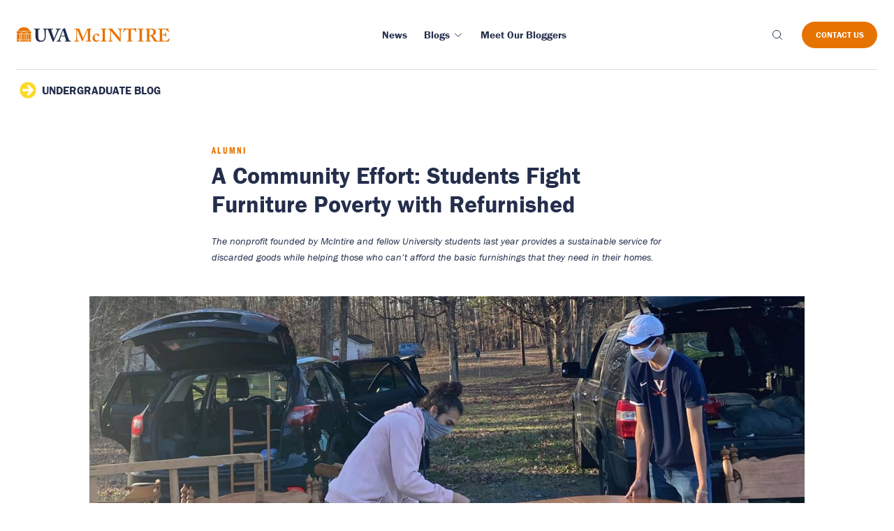

--- FILE ---
content_type: text/html; charset=UTF-8
request_url: https://experience.mcintire.virginia.edu/news/students-fight-furniture-poverty-with-refurnished/
body_size: 18131
content:
<!DOCTYPE html>

<html lang="en-US" class="js" prefix="og: https://ogp.me/ns#" >
<head>
  <meta charset="UTF-8">
<script type="text/javascript">
/* <![CDATA[ */
 var gform;gform||(document.addEventListener("gform_main_scripts_loaded",function(){gform.scriptsLoaded=!0}),window.addEventListener("DOMContentLoaded",function(){gform.domLoaded=!0}),gform={domLoaded:!1,scriptsLoaded:!1,initializeOnLoaded:function(o){gform.domLoaded&&gform.scriptsLoaded?o():!gform.domLoaded&&gform.scriptsLoaded?window.addEventListener("DOMContentLoaded",o):document.addEventListener("gform_main_scripts_loaded",o)},hooks:{action:{},filter:{}},addAction:function(o,n,r,t){gform.addHook("action",o,n,r,t)},addFilter:function(o,n,r,t){gform.addHook("filter",o,n,r,t)},doAction:function(o){gform.doHook("action",o,arguments)},applyFilters:function(o){return gform.doHook("filter",o,arguments)},removeAction:function(o,n){gform.removeHook("action",o,n)},removeFilter:function(o,n,r){gform.removeHook("filter",o,n,r)},addHook:function(o,n,r,t,i){null==gform.hooks[o][n]&&(gform.hooks[o][n]=[]);var e=gform.hooks[o][n];null==i&&(i=n+"_"+e.length),gform.hooks[o][n].push({tag:i,callable:r,priority:t=null==t?10:t})},doHook:function(n,o,r){var t;if(r=Array.prototype.slice.call(r,1),null!=gform.hooks[n][o]&&((o=gform.hooks[n][o]).sort(function(o,n){return o.priority-n.priority}),o.forEach(function(o){"function"!=typeof(t=o.callable)&&(t=window[t]),"action"==n?t.apply(null,r):r[0]=t.apply(null,r)})),"filter"==n)return r[0]},removeHook:function(o,n,t,i){var r;null!=gform.hooks[o][n]&&(r=(r=gform.hooks[o][n]).filter(function(o,n,r){return!!(null!=i&&i!=o.tag||null!=t&&t!=o.priority)}),gform.hooks[o][n]=r)}}); 
/* ]]> */
</script>

  <meta name="viewport" content="width=device-width, initial-scale=1">

  <link rel="icon" type="image/x-icon" href="https://experience.mcintire.virginia.edu/wp-content/themes/wp-boilerplate/favicon.ico">

  <link rel="alternate" type="application/atom+xml" href="https://experience.mcintire.virginia.edu/feed/atom/">
      <meta name="description" content="
  The nonprofit founded by McIntire and fellow University students last year provides a sustainable service for discarded goods while helping those who can’t afford the basic furnishings that they need in their homes.  ">
  <meta class="swiftype" name="domain-identifier" data-type="integer" content="3" />
  <meta class="swiftype" name="site-priority" data-type="integer" content="1" />

  <meta property="og:title" content="A Community Effort: Students Fight Furniture Poverty with Refurnished">
  <meta property="og:site_name" content="Experience Mcintire">
  <meta property="og:url" content="https://experience.mcintire.virginia.edu/news/students-fight-furniture-poverty-with-refurnished/">
  <meta property="og:description" content="
  The nonprofit founded by McIntire and fellow University students last year provides a sustainable service for discarded goods while helping those who can’t afford the basic furnishings that they need in their homes.  ">
  <meta property="og:type" content="article">
  <meta property="og:image" content="https://experience.mcintire.virginia.edu/wp-content/uploads/2021/09/refurnished-768x460.jpg">
  <!-- Google Tag Manager -->
<script>(function(w,d,s,l,i){w[l]=w[l]||[];w[l].push({'gtm.start':
new Date().getTime(),event:'gtm.js'});var f=d.getElementsByTagName(s)[0],
j=d.createElement(s),dl=l!='dataLayer'?'&l='+l:'';j.async=true;j.src=
'https://www.googletagmanager.com/gtm.js?id='+i+dl;f.parentNode.insertBefore(j,f);
})(window,document,'script','dataLayer','GTM-WX9HTBLX');</script>
<!-- End Google Tag Manager -->
  
<!-- Search Engine Optimization by Rank Math PRO - https://rankmath.com/ -->
<title>A Community Effort: Students Fight Furniture Poverty with Refurnished - Experience McIntire</title>
<meta name="robots" content="index, follow, max-snippet:-1, max-video-preview:-1, max-image-preview:large"/>
<link rel="canonical" href="https://experience.mcintire.virginia.edu/news/students-fight-furniture-poverty-with-refurnished/" />
<meta property="og:locale" content="en_US" />
<meta property="og:type" content="article" />
<meta property="og:title" content="A Community Effort: Students Fight Furniture Poverty with Refurnished - Experience McIntire" />
<meta property="og:url" content="https://experience.mcintire.virginia.edu/news/students-fight-furniture-poverty-with-refurnished/" />
<meta property="og:site_name" content="Experience McIntire" />
<meta property="article:section" content="Alumni" />
<meta property="og:image" content="https://experience.mcintire.virginia.edu/wp-content/uploads/2022/09/Rouss-.jpg" />
<meta property="og:image:secure_url" content="https://experience.mcintire.virginia.edu/wp-content/uploads/2022/09/Rouss-.jpg" />
<meta property="og:image:width" content="1200" />
<meta property="og:image:height" content="720" />
<meta property="og:image:alt" content="Rouss Hall" />
<meta property="og:image:type" content="image/jpeg" />
<meta property="article:published_time" content="2021-09-22T15:48:06-04:00" />
<meta name="twitter:card" content="summary_large_image" />
<meta name="twitter:title" content="A Community Effort: Students Fight Furniture Poverty with Refurnished - Experience McIntire" />
<meta name="twitter:image" content="https://experience.mcintire.virginia.edu/wp-content/uploads/2022/09/Rouss-.jpg" />
<script type="application/ld+json" class="rank-math-schema-pro">{"@context":"https://schema.org","@graph":[{"@type":["CollegeOrUniversity","Organization"],"@id":"https://experience.mcintire.virginia.edu/#organization","name":"UVA McIntire","url":"https://experience.mcintire.virginia.edu"},{"@type":"WebSite","@id":"https://experience.mcintire.virginia.edu/#website","url":"https://experience.mcintire.virginia.edu","name":"Experience McIntire","publisher":{"@id":"https://experience.mcintire.virginia.edu/#organization"},"inLanguage":"en-US"},{"@type":"ImageObject","@id":"https://experience.mcintire.virginia.edu/wp-content/uploads/2022/09/Rouss-.jpg","url":"https://experience.mcintire.virginia.edu/wp-content/uploads/2022/09/Rouss-.jpg","width":"1200","height":"720","caption":"Rouss Hall","inLanguage":"en-US"},{"@type":"WebPage","@id":"https://experience.mcintire.virginia.edu/news/students-fight-furniture-poverty-with-refurnished/#webpage","url":"https://experience.mcintire.virginia.edu/news/students-fight-furniture-poverty-with-refurnished/","name":"A Community Effort: Students Fight Furniture Poverty with Refurnished - Experience McIntire","datePublished":"2021-09-22T15:48:06-04:00","dateModified":"2021-09-22T15:48:06-04:00","isPartOf":{"@id":"https://experience.mcintire.virginia.edu/#website"},"primaryImageOfPage":{"@id":"https://experience.mcintire.virginia.edu/wp-content/uploads/2022/09/Rouss-.jpg"},"inLanguage":"en-US"},{"@type":"Person","@id":"https://experience.mcintire.virginia.edu/author/dlt4e/","name":"Dana","url":"https://experience.mcintire.virginia.edu/author/dlt4e/","image":{"@type":"ImageObject","@id":"https://secure.gravatar.com/avatar/df02d9dd4eca919b54c8b58f0e63a55d?s=96&amp;d=mm&amp;r=g","url":"https://secure.gravatar.com/avatar/df02d9dd4eca919b54c8b58f0e63a55d?s=96&amp;d=mm&amp;r=g","caption":"Dana","inLanguage":"en-US"},"worksFor":{"@id":"https://experience.mcintire.virginia.edu/#organization"}},{"@type":"NewsArticle","headline":"A Community Effort: Students Fight Furniture Poverty with Refurnished - Experience McIntire","datePublished":"2021-09-22T15:48:06-04:00","dateModified":"2021-09-22T15:48:06-04:00","author":{"@id":"https://experience.mcintire.virginia.edu/author/dlt4e/","name":"Dana"},"publisher":{"@id":"https://experience.mcintire.virginia.edu/#organization"},"name":"A Community Effort: Students Fight Furniture Poverty with Refurnished - Experience McIntire","@id":"https://experience.mcintire.virginia.edu/news/students-fight-furniture-poverty-with-refurnished/#richSnippet","isPartOf":{"@id":"https://experience.mcintire.virginia.edu/news/students-fight-furniture-poverty-with-refurnished/#webpage"},"image":{"@id":"https://experience.mcintire.virginia.edu/wp-content/uploads/2022/09/Rouss-.jpg"},"inLanguage":"en-US","mainEntityOfPage":{"@id":"https://experience.mcintire.virginia.edu/news/students-fight-furniture-poverty-with-refurnished/#webpage"}}]}</script>
<!-- /Rank Math WordPress SEO plugin -->

<!-- Shareaholic - https://www.shareaholic.com -->
<link rel='preload' href='//cdn.shareaholic.net/assets/pub/shareaholic.js' as='script'/>
<script data-no-minify='1' data-cfasync='false'>
_SHR_SETTINGS = {"endpoints":{"local_recs_url":"https:\/\/experience.mcintire.virginia.edu\/wp-admin\/admin-ajax.php?action=shareaholic_permalink_related","ajax_url":"https:\/\/experience.mcintire.virginia.edu\/wp-admin\/admin-ajax.php"},"site_id":"ca62a606fc9c32cddaba11388670fd5a","url_components":{"year":"2021","monthnum":"09","day":"22","hour":"15","minute":"48","second":"06","post_id":"6178","postname":"students-fight-furniture-poverty-with-refurnished","category":"alumni"}};
</script>
<script data-no-minify='1' data-cfasync='false' src='//cdn.shareaholic.net/assets/pub/shareaholic.js' data-shr-siteid='ca62a606fc9c32cddaba11388670fd5a' async ></script>

<!-- Shareaholic Content Tags -->
<meta name='shareaholic:site_name' content='Experience McIntire' />
<meta name='shareaholic:language' content='en-US' />
<meta name='shareaholic:url' content='https://experience.mcintire.virginia.edu/news/students-fight-furniture-poverty-with-refurnished/' />
<meta name='shareaholic:keywords' content='cat:alumni, cat:charlottesville, cat:student life, type:article' />
<meta name='shareaholic:article_published_time' content='2021-09-22T15:48:06-04:00' />
<meta name='shareaholic:article_modified_time' content='2021-09-22T15:48:06-04:00' />
<meta name='shareaholic:shareable_page' content='true' />
<meta name='shareaholic:article_author_name' content='Dana' />
<meta name='shareaholic:site_id' content='ca62a606fc9c32cddaba11388670fd5a' />
<meta name='shareaholic:wp_version' content='9.7.13' />

<!-- Shareaholic Content Tags End -->
<link rel='stylesheet' id='gforms_reset_css-css' href='https://experience.mcintire.virginia.edu/wp-content/plugins/gravityforms/legacy/css/formreset.min.css?ver=2.7.17' type='text/css' media='all' />
<link rel='stylesheet' id='gforms_formsmain_css-css' href='https://experience.mcintire.virginia.edu/wp-content/plugins/gravityforms/legacy/css/formsmain.min.css?ver=2.7.17' type='text/css' media='all' />
<link rel='stylesheet' id='gforms_ready_class_css-css' href='https://experience.mcintire.virginia.edu/wp-content/plugins/gravityforms/legacy/css/readyclass.min.css?ver=2.7.17' type='text/css' media='all' />
<link rel='stylesheet' id='gforms_browsers_css-css' href='https://experience.mcintire.virginia.edu/wp-content/plugins/gravityforms/legacy/css/browsers.min.css?ver=2.7.17' type='text/css' media='all' />
<link rel='stylesheet' id='wp-block-library-css' href='https://experience.mcintire.virginia.edu/wp-includes/css/dist/block-library/style.min.css?ver=6.5.4' type='text/css' media='all' />
<link rel='stylesheet' id='gravity_forms_theme_reset-css' href='https://experience.mcintire.virginia.edu/wp-content/plugins/gravityforms/assets/css/dist/gravity-forms-theme-reset.min.css?ver=2.7.17' type='text/css' media='all' />
<link rel='stylesheet' id='gravity_forms_theme_foundation-css' href='https://experience.mcintire.virginia.edu/wp-content/plugins/gravityforms/assets/css/dist/gravity-forms-theme-foundation.min.css?ver=2.7.17' type='text/css' media='all' />
<link rel='stylesheet' id='gravity_forms_theme_framework-css' href='https://experience.mcintire.virginia.edu/wp-content/plugins/gravityforms/assets/css/dist/gravity-forms-theme-framework.min.css?ver=2.7.17' type='text/css' media='all' />
<link rel='stylesheet' id='gravity_forms_orbital_theme-css' href='https://experience.mcintire.virginia.edu/wp-content/plugins/gravityforms/assets/css/dist/gravity-forms-orbital-theme.min.css?ver=2.7.17' type='text/css' media='all' />
<style id='classic-theme-styles-inline-css' type='text/css'>
/*! This file is auto-generated */
.wp-block-button__link{color:#fff;background-color:#32373c;border-radius:9999px;box-shadow:none;text-decoration:none;padding:calc(.667em + 2px) calc(1.333em + 2px);font-size:1.125em}.wp-block-file__button{background:#32373c;color:#fff;text-decoration:none}
</style>
<style id='global-styles-inline-css' type='text/css'>
body{--wp--preset--color--black: #000000;--wp--preset--color--cyan-bluish-gray: #abb8c3;--wp--preset--color--white: #ffffff;--wp--preset--color--pale-pink: #f78da7;--wp--preset--color--vivid-red: #cf2e2e;--wp--preset--color--luminous-vivid-orange: #ff6900;--wp--preset--color--luminous-vivid-amber: #fcb900;--wp--preset--color--light-green-cyan: #7bdcb5;--wp--preset--color--vivid-green-cyan: #00d084;--wp--preset--color--pale-cyan-blue: #8ed1fc;--wp--preset--color--vivid-cyan-blue: #0693e3;--wp--preset--color--vivid-purple: #9b51e0;--wp--preset--gradient--vivid-cyan-blue-to-vivid-purple: linear-gradient(135deg,rgba(6,147,227,1) 0%,rgb(155,81,224) 100%);--wp--preset--gradient--light-green-cyan-to-vivid-green-cyan: linear-gradient(135deg,rgb(122,220,180) 0%,rgb(0,208,130) 100%);--wp--preset--gradient--luminous-vivid-amber-to-luminous-vivid-orange: linear-gradient(135deg,rgba(252,185,0,1) 0%,rgba(255,105,0,1) 100%);--wp--preset--gradient--luminous-vivid-orange-to-vivid-red: linear-gradient(135deg,rgba(255,105,0,1) 0%,rgb(207,46,46) 100%);--wp--preset--gradient--very-light-gray-to-cyan-bluish-gray: linear-gradient(135deg,rgb(238,238,238) 0%,rgb(169,184,195) 100%);--wp--preset--gradient--cool-to-warm-spectrum: linear-gradient(135deg,rgb(74,234,220) 0%,rgb(151,120,209) 20%,rgb(207,42,186) 40%,rgb(238,44,130) 60%,rgb(251,105,98) 80%,rgb(254,248,76) 100%);--wp--preset--gradient--blush-light-purple: linear-gradient(135deg,rgb(255,206,236) 0%,rgb(152,150,240) 100%);--wp--preset--gradient--blush-bordeaux: linear-gradient(135deg,rgb(254,205,165) 0%,rgb(254,45,45) 50%,rgb(107,0,62) 100%);--wp--preset--gradient--luminous-dusk: linear-gradient(135deg,rgb(255,203,112) 0%,rgb(199,81,192) 50%,rgb(65,88,208) 100%);--wp--preset--gradient--pale-ocean: linear-gradient(135deg,rgb(255,245,203) 0%,rgb(182,227,212) 50%,rgb(51,167,181) 100%);--wp--preset--gradient--electric-grass: linear-gradient(135deg,rgb(202,248,128) 0%,rgb(113,206,126) 100%);--wp--preset--gradient--midnight: linear-gradient(135deg,rgb(2,3,129) 0%,rgb(40,116,252) 100%);--wp--preset--font-size--small: 13px;--wp--preset--font-size--medium: 20px;--wp--preset--font-size--large: 36px;--wp--preset--font-size--x-large: 42px;--wp--preset--spacing--20: 0.44rem;--wp--preset--spacing--30: 0.67rem;--wp--preset--spacing--40: 1rem;--wp--preset--spacing--50: 1.5rem;--wp--preset--spacing--60: 2.25rem;--wp--preset--spacing--70: 3.38rem;--wp--preset--spacing--80: 5.06rem;--wp--preset--shadow--natural: 6px 6px 9px rgba(0, 0, 0, 0.2);--wp--preset--shadow--deep: 12px 12px 50px rgba(0, 0, 0, 0.4);--wp--preset--shadow--sharp: 6px 6px 0px rgba(0, 0, 0, 0.2);--wp--preset--shadow--outlined: 6px 6px 0px -3px rgba(255, 255, 255, 1), 6px 6px rgba(0, 0, 0, 1);--wp--preset--shadow--crisp: 6px 6px 0px rgba(0, 0, 0, 1);}:where(.is-layout-flex){gap: 0.5em;}:where(.is-layout-grid){gap: 0.5em;}body .is-layout-flex{display: flex;}body .is-layout-flex{flex-wrap: wrap;align-items: center;}body .is-layout-flex > *{margin: 0;}body .is-layout-grid{display: grid;}body .is-layout-grid > *{margin: 0;}:where(.wp-block-columns.is-layout-flex){gap: 2em;}:where(.wp-block-columns.is-layout-grid){gap: 2em;}:where(.wp-block-post-template.is-layout-flex){gap: 1.25em;}:where(.wp-block-post-template.is-layout-grid){gap: 1.25em;}.has-black-color{color: var(--wp--preset--color--black) !important;}.has-cyan-bluish-gray-color{color: var(--wp--preset--color--cyan-bluish-gray) !important;}.has-white-color{color: var(--wp--preset--color--white) !important;}.has-pale-pink-color{color: var(--wp--preset--color--pale-pink) !important;}.has-vivid-red-color{color: var(--wp--preset--color--vivid-red) !important;}.has-luminous-vivid-orange-color{color: var(--wp--preset--color--luminous-vivid-orange) !important;}.has-luminous-vivid-amber-color{color: var(--wp--preset--color--luminous-vivid-amber) !important;}.has-light-green-cyan-color{color: var(--wp--preset--color--light-green-cyan) !important;}.has-vivid-green-cyan-color{color: var(--wp--preset--color--vivid-green-cyan) !important;}.has-pale-cyan-blue-color{color: var(--wp--preset--color--pale-cyan-blue) !important;}.has-vivid-cyan-blue-color{color: var(--wp--preset--color--vivid-cyan-blue) !important;}.has-vivid-purple-color{color: var(--wp--preset--color--vivid-purple) !important;}.has-black-background-color{background-color: var(--wp--preset--color--black) !important;}.has-cyan-bluish-gray-background-color{background-color: var(--wp--preset--color--cyan-bluish-gray) !important;}.has-white-background-color{background-color: var(--wp--preset--color--white) !important;}.has-pale-pink-background-color{background-color: var(--wp--preset--color--pale-pink) !important;}.has-vivid-red-background-color{background-color: var(--wp--preset--color--vivid-red) !important;}.has-luminous-vivid-orange-background-color{background-color: var(--wp--preset--color--luminous-vivid-orange) !important;}.has-luminous-vivid-amber-background-color{background-color: var(--wp--preset--color--luminous-vivid-amber) !important;}.has-light-green-cyan-background-color{background-color: var(--wp--preset--color--light-green-cyan) !important;}.has-vivid-green-cyan-background-color{background-color: var(--wp--preset--color--vivid-green-cyan) !important;}.has-pale-cyan-blue-background-color{background-color: var(--wp--preset--color--pale-cyan-blue) !important;}.has-vivid-cyan-blue-background-color{background-color: var(--wp--preset--color--vivid-cyan-blue) !important;}.has-vivid-purple-background-color{background-color: var(--wp--preset--color--vivid-purple) !important;}.has-black-border-color{border-color: var(--wp--preset--color--black) !important;}.has-cyan-bluish-gray-border-color{border-color: var(--wp--preset--color--cyan-bluish-gray) !important;}.has-white-border-color{border-color: var(--wp--preset--color--white) !important;}.has-pale-pink-border-color{border-color: var(--wp--preset--color--pale-pink) !important;}.has-vivid-red-border-color{border-color: var(--wp--preset--color--vivid-red) !important;}.has-luminous-vivid-orange-border-color{border-color: var(--wp--preset--color--luminous-vivid-orange) !important;}.has-luminous-vivid-amber-border-color{border-color: var(--wp--preset--color--luminous-vivid-amber) !important;}.has-light-green-cyan-border-color{border-color: var(--wp--preset--color--light-green-cyan) !important;}.has-vivid-green-cyan-border-color{border-color: var(--wp--preset--color--vivid-green-cyan) !important;}.has-pale-cyan-blue-border-color{border-color: var(--wp--preset--color--pale-cyan-blue) !important;}.has-vivid-cyan-blue-border-color{border-color: var(--wp--preset--color--vivid-cyan-blue) !important;}.has-vivid-purple-border-color{border-color: var(--wp--preset--color--vivid-purple) !important;}.has-vivid-cyan-blue-to-vivid-purple-gradient-background{background: var(--wp--preset--gradient--vivid-cyan-blue-to-vivid-purple) !important;}.has-light-green-cyan-to-vivid-green-cyan-gradient-background{background: var(--wp--preset--gradient--light-green-cyan-to-vivid-green-cyan) !important;}.has-luminous-vivid-amber-to-luminous-vivid-orange-gradient-background{background: var(--wp--preset--gradient--luminous-vivid-amber-to-luminous-vivid-orange) !important;}.has-luminous-vivid-orange-to-vivid-red-gradient-background{background: var(--wp--preset--gradient--luminous-vivid-orange-to-vivid-red) !important;}.has-very-light-gray-to-cyan-bluish-gray-gradient-background{background: var(--wp--preset--gradient--very-light-gray-to-cyan-bluish-gray) !important;}.has-cool-to-warm-spectrum-gradient-background{background: var(--wp--preset--gradient--cool-to-warm-spectrum) !important;}.has-blush-light-purple-gradient-background{background: var(--wp--preset--gradient--blush-light-purple) !important;}.has-blush-bordeaux-gradient-background{background: var(--wp--preset--gradient--blush-bordeaux) !important;}.has-luminous-dusk-gradient-background{background: var(--wp--preset--gradient--luminous-dusk) !important;}.has-pale-ocean-gradient-background{background: var(--wp--preset--gradient--pale-ocean) !important;}.has-electric-grass-gradient-background{background: var(--wp--preset--gradient--electric-grass) !important;}.has-midnight-gradient-background{background: var(--wp--preset--gradient--midnight) !important;}.has-small-font-size{font-size: var(--wp--preset--font-size--small) !important;}.has-medium-font-size{font-size: var(--wp--preset--font-size--medium) !important;}.has-large-font-size{font-size: var(--wp--preset--font-size--large) !important;}.has-x-large-font-size{font-size: var(--wp--preset--font-size--x-large) !important;}
.wp-block-navigation a:where(:not(.wp-element-button)){color: inherit;}
:where(.wp-block-post-template.is-layout-flex){gap: 1.25em;}:where(.wp-block-post-template.is-layout-grid){gap: 1.25em;}
:where(.wp-block-columns.is-layout-flex){gap: 2em;}:where(.wp-block-columns.is-layout-grid){gap: 2em;}
.wp-block-pullquote{font-size: 1.5em;line-height: 1.6;}
</style>
<link rel='stylesheet' id='styles-css' href='https://experience.mcintire.virginia.edu/wp-content/themes/wp-boilerplate/style.css?ver=0.1.1' type='text/css' media='all' />
<script type="text/javascript" src="https://experience.mcintire.virginia.edu/wp-includes/js/jquery/jquery.min.js?ver=3.7.1" id="jquery-core-js"></script>
<script type="text/javascript" src="https://experience.mcintire.virginia.edu/wp-includes/js/jquery/jquery-migrate.min.js?ver=3.4.1" id="jquery-migrate-js"></script>
<script type="text/javascript" defer='defer' src="https://experience.mcintire.virginia.edu/wp-content/plugins/gravityforms/js/jquery.json.min.js?ver=2.7.17" id="gform_json-js"></script>
<script type="text/javascript" id="gform_gravityforms-js-extra">
/* <![CDATA[ */
var gf_global = {"gf_currency_config":{"name":"U.S. Dollar","symbol_left":"$","symbol_right":"","symbol_padding":"","thousand_separator":",","decimal_separator":".","decimals":2,"code":"USD"},"base_url":"https:\/\/experience.mcintire.virginia.edu\/wp-content\/plugins\/gravityforms","number_formats":[],"spinnerUrl":"https:\/\/experience.mcintire.virginia.edu\/wp-content\/plugins\/gravityforms\/images\/spinner.svg","version_hash":"c609517160863640898b945ce1397ba9","strings":{"newRowAdded":"New row added.","rowRemoved":"Row removed","formSaved":"The form has been saved.  The content contains the link to return and complete the form."}};
var gform_i18n = {"datepicker":{"days":{"monday":"Mo","tuesday":"Tu","wednesday":"We","thursday":"Th","friday":"Fr","saturday":"Sa","sunday":"Su"},"months":{"january":"January","february":"February","march":"March","april":"April","may":"May","june":"June","july":"July","august":"August","september":"September","october":"October","november":"November","december":"December"},"firstDay":1,"iconText":"Select date"}};
var gf_legacy_multi = {"1":"1"};
var gform_gravityforms = {"strings":{"invalid_file_extension":"This type of file is not allowed. Must be one of the following:","delete_file":"Delete this file","in_progress":"in progress","file_exceeds_limit":"File exceeds size limit","illegal_extension":"This type of file is not allowed.","max_reached":"Maximum number of files reached","unknown_error":"There was a problem while saving the file on the server","currently_uploading":"Please wait for the uploading to complete","cancel":"Cancel","cancel_upload":"Cancel this upload","cancelled":"Cancelled"},"vars":{"images_url":"https:\/\/experience.mcintire.virginia.edu\/wp-content\/plugins\/gravityforms\/images"}};
/* ]]> */
</script>
<script type="text/javascript" id="gform_gravityforms-js-before">
/* <![CDATA[ */

/* ]]> */
</script>
<script type="text/javascript" defer='defer' src="https://experience.mcintire.virginia.edu/wp-content/plugins/gravityforms/js/gravityforms.min.js?ver=2.7.17" id="gform_gravityforms-js"></script>
<script type="text/javascript" defer='defer' src="https://experience.mcintire.virginia.edu/wp-content/plugins/gravityforms/assets/js/dist/utils.min.js?ver=59d951b75d934ae23e0ea7f9776264aa" id="gform_gravityforms_utils-js"></script>
<script type="text/javascript" src="//use.typekit.net/vfs7vov.js?ver=1.0.0" id="typekit-js"></script>
<script type="text/javascript" src="https://experience.mcintire.virginia.edu/wp-content/themes/wp-boilerplate/js/main.js?ver=0.1.1" id="scripts-js"></script>
<script type="text/javascript" src="https://experience.mcintire.virginia.edu/wp-content/themes/wp-boilerplate/lib/js/gtmEvents.js?ver=0.1.1" id="gtm-js"></script>
<link rel="https://api.w.org/" href="https://experience.mcintire.virginia.edu/wp-json/" /><link rel="alternate" type="application/json" href="https://experience.mcintire.virginia.edu/wp-json/wp/v2/articles/6178" /><link rel='shortlink' href='https://experience.mcintire.virginia.edu/?p=6178' />
<script type="text/javascript">try{Typekit.load();}catch(e){}</script></head>

<body class="article-template-default single single-article postid-6178 single-format-standard">
<!-- Google Tag Manager (noscript) -->
<noscript><iframe src="https://www.googletagmanager.com/ns.html?id=GTM-WX9HTBLX"
height="0" width="0" style="display:none;visibility:hidden"></iframe></noscript>
<!-- End Google Tag Manager (noscript) -->
<header
	  class="header-v2 js-header-v2"
	  data-animation="on"
	  data-animation-offset="400"
    data-swiftype-index="false"
	>
	  <div class="header-v2__wrapper">
		<div class="header-v2__container container max-width-xl">
		  <div class="header-v2__logo">
			<a href="/">
        <svg width="218.687" height="21.36" viewBox="0 0 218.687 21.36">
  <path
    class="rotunda e91d432e-6bc6-48b1-8c75-b7d8e10e3e74"
    d="M14.193 9.642h1.771v8.431h-1.771zM4.633 9.642h1.714v8.431H4.633zM6.937 9.642h1.828v8.431H6.937zM9.356 9.642h1.828v8.431H9.356zM11.774 9.642h1.828v8.431h-1.828zM15.202 9.047H5.355l5.054-3.11 4.793 3.11zM4.221 9.047H.002V5.905h9.326L4.221 9.047zM11.452 5.905h9.086v3.142h-4.244l-4.842-3.142zM19.238 5.309H1.3a10.229 10.229 0 0117.936 0z"
  />
  <path
    class="rotunda ad36ffba-457d-4931-9986-2bda2525c2a1"
    d="M1.384 15.671l-.155.472.4-.292.4.292-.154-.472.4-.292h-.5l-.153-.472-.153.472h-.5zM0 12.99l.4.292-.154.472.4-.292.4.292-.146-.472.4-.292H.8l-.15-.472-.15.472zm4.043 5.084H3.5l-.152-.469.4-.292h-.5l-.148-.472-.153.472h-.5l.4.292-.153.469H0v-6.917l.377-.274.4.292-.15-.475.4-.292h-.5l-.148-.469-.07.215-.1.257H0v-.769h4.043zm-.546 0H2.7l.4-.289zM0 11.1v-.49l.12.09-.085.263z"
  />
  <path
    class="rotunda e91d432e-6bc6-48b1-8c75-b7d8e10e3e74"
    d="M.002 18.67h4.041v2.238H.002zM16.553 18.67h3.985v2.238h-3.985z"
  />
  <path
    class="rotunda ad36ffba-457d-4931-9986-2bda2525c2a1"
    d="M13.04 20.25l.4-.292h-.5l-.154-.472-.153.472h-.5l.4.292-.154.472.4-.292.4.292zm-3 .313l-.113.345H4.633V18.67h.653l-.114.35h-.5l.4.292-.154.472.4-.292.4.292-.153-.472.4-.292h-.5l-.114-.35H15.2l-.114.35h-.5l.4.292-.154.472.4-.292.4.292-.154-.472.4-.292h-.5l-.114-.35h.682v2.238h-5.299l-.112-.345.4-.291h-.5l-.154-.473-.153.473h-.5zm-2.584-.313l-.155.472.4-.292.4.292-.154-.472.4-.292h-.5l-.147-.472-.153.472h-.5zm3.059.658h-.455l.226-.164zM19.184 15.671l.4-.292h-.5l-.154-.472-.153.472h-.5l.4.292-.153.472.4-.292.4.292zm-1.316 2.4l-.153-.469.4-.292h-.5l-.153-.472-.154.472h-.5l.4.292-.153.469.4-.289.4.289zm2.67 0h-3.985V9.642h3.985v.769h-.2l-.154-.472-.153.472h-.5l.4.292-.153.472.4-.292.35.254v1.853h-.467l-.154-.472-.153.472h-.5l.4.292-.153.472.4-.292.4.292-.154-.472.373-.271zm0-7.445v.386l-.1-.312z"
  />
  <path
    class="uva a5e6d8bc-4292-43ec-85bb-ccbc5697dfc0"
    d="M59.959 4.432a2.292 2.292 0 011.963-1.379h.61c.16 0 .186-.081.186-.186V2.2c0-.186-.026-.24-.186-.24-.239 0-.9.081-3.369.081-1.778 0-3-.081-3.237-.081-.133 0-.159.054-.159.186v.664c0 .158.026.239.132.239h.822a1 1 0 011.089.875 3.633 3.633 0 01-.266 1.459 199.703 199.703 0 01-1.751 4.727c-.345.955-1.645 4.272-2.415 6.05h-.1l-2.017-5.917c-.557-1.539-1.565-4.7-1.778-5.652a4.149 4.149 0 01-.079-.9c0-.344.5-.636 1.141-.636h1.14c.186 0 .213-.107.213-.239V2.2c0-.159-.027-.24-.266-.24s-1.432.081-4.192.081h-6.511c-1.8 0-3.024-.081-3.29-.081-.159 0-.185.054-.185.186v.69c0 .132.026.213.185.213h.849c.452 0 .876.477.982 1.166a50.628 50.628 0 01.371 5.759v4.086a5.585 5.585 0 01-1.671 4.324 5.34 5.34 0 01-3.131 1.168 4.209 4.209 0 01-3.317-1.486 5.48 5.48 0 01-.849-3.157c-.026-.849-.132-4.219-.132-5.625V7.536c0-1.353.026-3.157.053-3.449.053-.531.5-1.034 1.406-1.034h.9c.186 0 .212-.054.212-.186v-.69c0-.159-.026-.213-.238-.213-.292 0-1.566.081-3.9.081-2.786 0-4.086-.081-4.351-.081-.213 0-.239.054-.239.213v.637c0 .185.026.239.186.239h1.247c.557 0 .742.424.742 1.352v6.262c0 3.476.107 5.254.558 6.4a6.087 6.087 0 003.078 3.5 11.524 11.524 0 004.059.664 7.33 7.33 0 004.7-1.645 7.092 7.092 0 002.246-5.071c.08-1.035.132-5.679.132-6.05s0-4.033.054-4.4a1.038 1.038 0 011.14-1.008h1.017c.558 0 .875.265 1.141.875.318.743 1.645 4.59 2.388 6.421S50.433 18.6 51.415 20.7c.16.345.265.663.611.663.291 0 .424-.132.61-.451.451-.769 3.449-7.88 4.112-9.313 1.008-2.229 2.149-5.36 3.211-7.164M63.355 12.5c.212-.663 2.494-6.925 2.626-7.27.08-.239.16-.345.319-.345.132 0 .186.186.291.584l1.991 7.031zm13.823 7.323h-.9a1.958 1.958 0 01-1.539-1.194c-.372-.716-2.1-5.652-2.706-7.721-.5-1.7-2.574-7.641-3.078-9.313-.08-.292-.133-.451-.292-.451-.133 0-.212.106-.345.239a8.332 8.332 0 01-2.972 1.326c-.212.053-.265.16-.265.239a.732.732 0 00.186.345 1.07 1.07 0 01-.027.9c-.239.716-2.388 6.42-2.6 6.951-.876 2.335-2.759 6.951-3.131 7.509a2.228 2.228 0 01-1.8 1.167h-.69c-.159 0-.186.08-.186.239v.505c0 .185.027.344.186.344.371 0 .955-.08 2.892-.08 2.176 0 3.264.08 3.608.08.213 0 .239-.08.239-.292v-.583c0-.107-.026-.213-.292-.213h-.928c-.8 0-1.035-.636-1.035-1.22a32.1 32.1 0 011.513-5.042h5.81c.318.956 1.353 4.352 1.592 5.307.159.69-.079.955-.8.955h-.743c-.132 0-.159.106-.159.239v.505c0 .185.027.344.292.344.53 0 1.46-.08 3.661-.08 3.4 0 3.954.08 4.458.08.213 0 .239-.186.239-.344v-.504c0-.133-.026-.239-.186-.239"
  />
  <path
    class="mcintire e91d432e-6bc6-48b1-8c75-b7d8e10e3e74"
    d="M101.558 11.233c0-.795 0-7.367-.053-7.474h-.105c-.212.372-3.551 8.111-3.869 8.8-.4.848-3.1 7.1-3.234 7.367-.106.213-.318.584-.583.584-.159 0-.317-.159-.424-.476-.106-.16-3.552-8.43-3.711-8.854-.477-1.218-2.915-7.156-3.233-7.474-.106.371-.133 7.051-.133 7.369s-.026 4.824.133 6.547c.105 1.219.424 2.226 1.271 2.226h1.167a.188.188 0 01.212.186v.666c0 .1-.053.212-.265.212-.265 0-1.006-.079-3.022-.079-2.279 0-3.18.079-3.445.079-.212 0-.212-.054-.212-.239v-.662c0-.053 0-.159.159-.159h1.219c.9 0 1.193-.955 1.326-1.882.238-1.856.4-8.375.4-8.852V4.581c0-.954-.131-1.537-1.3-1.537h-1.169a.187.187 0 01-.211-.186v-.715c0-.053.052-.16.211-.16.265 0 .955.08 3.763.08 1.274 0 2.015-.08 2.333-.08a.6.6 0 01.636.451c.955 2.491 4.665 11.291 5.461 13.465.238-.477 2.119-4.851 2.809-6.414.476-1.113 2.863-6.574 3-7.1.079-.266.4-.319 1.034-.319 3.869.027 4.77-.08 5.088-.08.106 0 .16.107.16.239v.556c0 .16-.054.266-.213.266h-1.166c-.69 0-.742.476-.769 1.033-.026.584-.026 5.885-.026 6.574v1.856c0 1.589.053 5.459.053 5.91.027 1.007.265 1.431.742 1.431h1.432c.158 0 .158.106.158.186v.609c0 .158 0 .265-.211.265-.319 0-1.591-.079-3.924-.079-2.6 0-3.6.079-3.975.079-.16 0-.212-.107-.212-.239v-.61c0-.158.052-.211.212-.211h1.643c.477 0 .689-.16.77-.927.025-.266.078-4.082.078-6.2zM118.384 18.788a.215.215 0 010 .318 6.43 6.43 0 01-4.479 2.04 5.016 5.016 0 01-4.242-1.749 5.332 5.332 0 01-1.271-3.658A6.551 6.551 0 01110.353 11a5.587 5.587 0 013.87-1.537c3.075 0 3.763 1.59 3.763 2.385a1.112 1.112 0 01-1.167 1.166 1.7 1.7 0 01-1.589-1.325 1.562 1.562 0 00-1.643-1.087 2.86 2.86 0 00-2.386 3.076 7.029 7.029 0 001.034 4.293 3.071 3.071 0 002.73 1.431 4.315 4.315 0 002.862-1.008.172.172 0 01.238.028zM126.122 12.241c0 .266.053 6.361.053 6.652 0 .848.424.955 1.059.955h1.114a.188.188 0 01.212.186v.666c0 .158-.106.212-.265.212-.318 0-1.378-.079-3.87-.079-2.651 0-3.817.079-4.082.079-.158 0-.211-.054-.211-.186v-.715c0-.106.053-.159.211-.159h1.06c.531 0 1.114-.053 1.219-.769.054-.371.108-6.1.108-7.528V9.7c0-.636-.054-5.406-.081-5.751-.08-.636-.344-.9-1.086-.9h-1.378c-.16 0-.213-.053-.213-.186v-.694c0-.132.053-.186.16-.186.317 0 1.695.08 4.293.08 2.545 0 3.392-.08 3.764-.08.159 0 .212.107.212.239v.61a.194.194 0 01-.212.212h-1.007c-.583 0-1.007.213-1.007.715 0 .265-.053 6.1-.053 6.415zM134.6 8.848c0 4.506.212 8.217.265 9.038.053 1.326.371 1.962 1.324 1.962h.69c.212 0 .212.106.212.239v.613c0 .158 0 .212-.212.212-.266 0-1.856-.079-2.862-.079-.69 0-2.492.079-2.757.079-.106 0-.158-.054-.158-.239v-.662a.168.168 0 01.158-.159h.9c.689 0 1.06-.584 1.193-2.2a191.9 191.9 0 00.185-8.428V5.853c0-1.591-.9-2.809-2.066-2.809h-.849a.176.176 0 01-.159-.186v-.715a.141.141 0 01.159-.16c.132 0 .345.027.821.054s1.194.026 2.36.026c.45 0 .847-.026 1.166-.053.343 0 .583-.027.742-.027a.784.784 0 01.636.239c.264.265 5.46 6.786 5.99 7.527.371.425 4.506 5.566 4.93 6.1h.106v-2.76c0-2.332 0-3.658-.053-4.983-.053-1.008-.16-3.6-.292-4.055a1.423 1.423 0 00-1.405-1.007h-.848c-.159 0-.159-.106-.159-.239V2.2c0-.159 0-.213.212-.213.318 0 1.166.08 2.969.08 1.59 0 2.226-.08 2.545-.08.211 0 .264.107.264.186v.609c0 .16-.053.266-.159.266h-.742c-.529 0-.795.423-.875 1.4-.133 1.8-.4 6.256-.4 8.959v7c0 .371 0 .742-.319.742a1.32 1.32 0 01-.9-.424c-.212-.264-1.644-1.908-3.286-3.87-1.856-2.279-3.924-4.77-4.242-5.194-.371-.371-4.612-5.672-4.93-6.043h-.154zM159.855 3.176h-.742a14.623 14.623 0 00-3.87.372c-.847.371-1.855 2.12-2.358 3.021-.079.133-.159.238-.292.186l-.529-.186c-.107-.053-.133-.133-.107-.266l1.273-4.877c.052-.371.21-.476.318-.476.158 0 .264.1.424.266a2.372 2.372 0 001.8.688c1.431.054 2.544.159 5.142.159h1.432c2.916 0 4.029-.105 5.248-.159a4.861 4.861 0 001.908-.688c.212-.161.318-.266.477-.266s.212.1.265.424c.053.477.583 3.763.795 5.036.027.159-.026.212-.1.239l-.532.185c-.1.026-.158-.053-.238-.212a10.4 10.4 0 00-2.094-2.969c-.742-.424-3.127-.477-4.082-.477h-.741V17.3c0 2.014.265 2.545.9 2.545h1.538c.1 0 .158.106.158.239v.556c0 .158-.053.265-.265.265-.265 0-1.112-.079-3.975-.079-2.7 0-3.817.079-4.188.079-.159 0-.213-.054-.213-.239v-.61c0-.158.08-.211.186-.211h1.507a.794.794 0 00.875-.716c.079-.689.079-8.8.079-9.33zM178.935 12.241c0 .266.052 6.361.052 6.652 0 .848.425.955 1.061.955h1.113a.188.188 0 01.212.186v.666c0 .158-.106.212-.265.212-.318 0-1.378-.079-3.869-.079-2.651 0-3.817.079-4.082.079-.159 0-.213-.054-.213-.186v-.715c0-.106.054-.159.213-.159h1.061c.529 0 1.112-.053 1.219-.769.052-.371.1-6.1.1-7.528V9.7c0-.636-.053-5.406-.079-5.751-.079-.636-.345-.9-1.087-.9H173c-.159 0-.212-.053-.212-.186v-.694c0-.132.053-.186.158-.186.319 0 1.7.08 4.3.08 2.544 0 3.393-.08 3.764-.08.158 0 .211.107.211.239v.61a.194.194 0 01-.211.212H180c-.583 0-1.008.213-1.008.715 0 .265-.052 6.1-.052 6.415zM189.508 13.883c0 1.591.054 4.56.106 4.958.079.53.265 1.007.69 1.007h1.324c.16 0 .213.078.213.186v.635c0 .185-.08.239-.292.239-.345 0-.874-.079-3.632-.079-2.6 0-3.232.079-3.5.079-.158 0-.212-.079-.212-.239v-.61c0-.133.054-.211.159-.211h.9c.584 0 1.007-.16 1.007-.875.053-2.65.053-5.142.053-7.633V4.369c0-.9-.371-1.325-.847-1.325h-1.034c-.132 0-.185-.053-.185-.159v-.716c0-.132.053-.186.185-.186.186 0 1.034.08 3.631.08 1.485 0 3.922-.08 4.717-.08a7.129 7.129 0 014.824 1.67 4.06 4.06 0 011.432 2.969c0 3.34-2.015 4.718-4.93 5.2v.106a3.463 3.463 0 011.59 1.218c.318.425 1.961 2.916 2.174 3.235a36.846 36.846 0 002.252 3.021 2.783 2.783 0 001.883.5c.158 0 .211.079.211.186v.556c0 .186-.053.265-.211.265-.213 0-.9-.079-2.6-.079-.742 0-1.75.053-2.332.079a6.978 6.978 0 01-1.167-1.511c-.478-.742-1.511-2.65-1.749-3.074-.266-.478-1.008-1.7-1.432-2.279-.662-.928-1.271-1.644-2.385-1.644-.106 0-.556.026-.848.053zm.054-2.384a7.374 7.374 0 001.006.1 4.636 4.636 0 004.983-4.558 4.175 4.175 0 00-1.166-2.969 5.069 5.069 0 00-3.5-1.139 1.876 1.876 0 00-.953.158.911.911 0 00-.319.77z"
  />
  <path
    class="mcintire e91d432e-6bc6-48b1-8c75-b7d8e10e3e74"
    d="M207.819 13.141c.028 1.432.08 4.03.08 4.506 0 1.379.477 1.909 1.061 2.069a8.464 8.464 0 002.066.21c.477 0 1.7-.052 2.227-.1a4.536 4.536 0 002.174-.9c.476-.425 1.961-2.174 2.465-2.811.105-.132.185-.158.291-.105l.423.265c.081.053.107.132.053.264l-1.271 3.976a.562.562 0 01-.583.4c-.133 0-.716-.026-2.359-.054-1.67 0-4.4-.025-8.826-.025-.98 0-1.7.025-2.254.025-.529.028-.9.054-1.138.054-.161 0-.213-.054-.213-.212v-.637c0-.158.052-.211.265-.211h.9c1.219 0 1.326-.16 1.326-1.14V9.8c0-2.172-.053-5.46-.107-5.831-.106-.714-.371-.927-1.166-.927h-1.006c-.107 0-.161-.053-.161-.186v-.687c0-.132.028-.186.161-.186.582 0 1.537.107 3.71.08h.742c1.167 0 7.262-.053 8.428-.053.424 0 .928-.027 1.061-.027a.184.184 0 01.211.16c.106.344 1.113 3.949 1.22 4.213.053.16.026.239-.079.293l-.478.211c-.079.027-.159 0-.238-.133a25.259 25.259 0 00-2.915-2.968 4.547 4.547 0 00-2.016-.688l-4.027-.107-.054 7.66a29.782 29.782 0 003.021-.133 1.481 1.481 0 001.22-.953 4.253 4.253 0 00.424-1.485.194.194 0 01.212-.212l.688.053c.107 0 .186.053.161.212-.054.424-.054 2.174-.054 2.862 0 1.061.106 2.333.159 2.915 0 .133-.053.161-.212.186l-.583.106c-.106.027-.159-.026-.213-.185a10.923 10.923 0 00-.424-1.325 1.62 1.62 0 00-1.324-.954 31.18 31.18 0 00-3.075-.16z"
  />
</svg>
			</a>
		  </div>

		  <button
			class="header-v2__nav-control reset anim-menu-btn js-anim-menu-btn js-tab-focus"
			aria-label="Toggle menu"
		  >
			<i
			  class="anim-menu-btn__icon anim-menu-btn__icon--close"
			  aria-hidden="true"
			></i>
		  </button>

		  <nav class="nav-v2" role="navigation">
        <ul class="nav-v2__list nav-v2__list--main primary-nav">
          <li class="nav-v2__item nav-v2__item--main nav-v2__item--search">
            <form>
              <label class="sr-only" for="searchInputX">Search</label>
              <input
                class="form-control width-100%"
                type="search"
                name="s"
                id="searchInputX"
                placeholder="Search..."
              />
            </form>
          </li>

          <li class="nav-v2__item nav-v2__item--main">
            <a href="/news" class="nav-v2__link">
              <span>News</span>
            </a>
          </li>

          <li
            class="nav-v2__item nav-v2__item--main nav-v2__item--has-children"
          >
            <a href="#0" class="nav-v2__link" aria-current="page">
              <span>Blogs</span>
              <svg
              class="nav-v2__dropdown-icon icon margin-left-xxxs"
              aria-hidden="true"
              viewBox="0 0 16 16"
              >
              <polyline
                fill="none"
                stroke-width="1"
                stroke="currentColor"
                stroke-linecap="round"
                stroke-linejoin="round"
                stroke-miterlimit="10"
                points="3.5,6.5 8,11 12.5,6.5 "
              ></polyline>
              </svg>
            </a>
            <div class="nav-v2__dropdown nav-v2__dropdown--md">
              <ul class="nav-v2__list nav-v2__list--title-desc">
                <li class="nav-v2__item">
                  <a href="/blogs/undergraduate" class="nav-v2__link">
                  <div>
                    <strong>Undergraduate</strong>
                  </div>
                  </a>
                </li>

                <li class="nav-v2__item">
                  <a href="/blogs/ms-accounting" class="nav-v2__link">
                  <div>
                    <strong>M.S. in Accounting</strong>

                  </div>
                  </a>
                </li>

                <li class="nav-v2__item">
                  <a href="/blogs/ms-commerce" class="nav-v2__link">
                  <div>
                    <strong>M.S. in Commerce</strong>

                  </div>
                  </a>
                </li>
                <li class="nav-v2__item">
                  <a href="/blogs/ms-mit" class="nav-v2__link">
                  <div>
                    <strong>M.S. in the Management of IT</strong>

                  </div>
                  </a>
                </li>
              </ul>
            </div>
          </li>

          <li class="nav-v2__item nav-v2__item--main">
            <a href="/authors" class="nav-v2__link">
              <span>Meet Our Bloggers</span>
            </a>
          </li>
        </ul>

        <ul class="nav-v2__list nav-v2__list--main">
          <li
            class="nav-v2__item nav-v2__item--main nav-v2__item--search-btn"
          >
            <button
              class="reset"
              aria-label="Toggle search"
              aria-controls="modal-search"
            >
              <svg class="icon" aria-hidden="true" viewBox="0 0 16 16">
              <g
                stroke-width="1"
                fill="none"
                stroke="currentColor"
                stroke-linecap="round"
                stroke-linejoin="round"
                stroke-miterlimit="10"
              >
                <circle cx="7.5" cy="7.5" r="6"></circle>
                <line x1="15.5" y1="15.5" x2="11.742" y2="11.742"></line>
              </g>
              </svg>
            </button>
          </li>

          <li class="nav-v2__item--main">
            <a href="/contact" class="btn btn--accent-round btn--sm">
              <span>Contact Us</span>
            </a>
          </li>
        </ul>
		  </nav>
		</div>
	  </div>
	</header>

	<div
	  class="modal modal--search js-modal"
	  id="modal-search"
	  data-animation="on"
    data-swiftype-index="false"
	>
	<div class='flex'>
	<form class="full-screen-search" id="searchForm">
		<label for="searchInputX" class="sr-only">Search</label>
		<input
		  class="reset full-screen-search__input"
		  type="search"
		  name="s"
		  id="search"
		  value=""
		  placeholder="Search..."
		/>
		<button class="reset full-screen-search__btn">
		  <svg class="icon" viewBox="0 0 24 24">
			<title>Search</title>
			<g
			  stroke-linecap="square"
			  stroke-linejoin="miter"
			  stroke-width="2"
			  stroke="currentColor"
			  fill="none"
			  stroke-miterlimit="10"
			>
			  <line x1="22" y1="22" x2="15.656" y2="15.656"></line>
			  <circle cx="10" cy="10" r="8"></circle>
			</g>
		  </svg>
		</button>
</form>

<script>
  var searchForm = document.getElementById('searchForm');
  searchForm.addEventListener("submit", function(e) {
    e.preventDefault();
    var searchTerm = document.getElementById('search').value;
    window.location.href = 'https://www.commerce.virginia.edu/search?q=' + searchTerm + '&site=experience';
  });
</script>
	</div>
	  <button class="reset modal__close-btn js-modal__close">
		<svg class="icon" viewBox="0 0 16 16">
		  <title>Close modal window</title>
		  <g
			stroke-width="1"
			stroke="currentColor"
			fill="none"
			stroke-linecap="round"
			stroke-linejoin="round"
			stroke-miterlimit="10"
		  >
			<line x1="13.5" y1="2.5" x2="2.5" y2="13.5"></line>
			<line x1="2.5" y1="2.5" x2="13.5" y2="13.5"></line>
		  </g>
		</svg>
	  </button>
	</div>

	<main
    id="swup"
    class="transition-fade"
    data-swiftype-index="true"
    data-swiftype-name="body"
  >


<div class="container max-width-xl padding-y-sm">
  <a href="/blogs/undergraduate" class="breadcrumb inline-flex items-center">
    <div class="breadcrumb-icon icon-fill-yellow"><svg xmlns="http://www.w3.org/2000/svg" viewBox="0 0 32 32">
  <path d="M16 .49A15.51 15.51 0 1031.51 16 15.51 15.51 0 0016 .49zm1.2 26.277l-3.268-3.01 5.1-5.536H5.583v-4.442h13.453l-5.1-5.536 3.264-3.01L27.122 16z"/>
</svg>
</div>
    <span class="breadcrumb-title">
      Undergraduate Blog    </span>
  </a>
</div>

<section class="feature margin-top-lg margin-top-lg feature--invert@md">
  <div class="container max-width-adaptive-md">
    <div class="feature__grid grid grid-gap-md justify-center@md items-center">
      <div class="col-8@md">
        <div class="feature__item">
          <div class="feature__label margin-bottom-xxs">
            <h5 class="margin-no orange">Alumni</h5>          </div>
          <div class="text-component">
            <h1 class="color-primary">A Community Effort: Students Fight Furniture Poverty with Refurnished</h1>
                          <p class="text-sm text-italics">The nonprofit founded by McIntire and fellow University students last year provides a sustainable service for discarded goods while helping those who can’t afford the basic furnishings that they need in their homes.</p>
                      </div>
        </div>
      </div>
    </div>
  </div>
</section>

<figure class="feature margin-top-lg margin-bottom-xl">
  <div class="container max-width-adaptive-md">
    <img src="https://experience.mcintire.virginia.edu/wp-content/uploads/2021/09/refurnished.jpg"  />
  </div>
  </figure>
<section class="article-content margin-top-xl margin-bottom-xl">
	<div class="container max-width-adaptive-md">
    <div class="grid grid-gap-lg">
      <div class="col-3@md">
<div class="post-meta">
    <div class="post-meta__byline">
          <div class="post-meta__headshot margin-bottom-sm block">
        <img class="bg-grayscale" src="https://experience.mcintire.virginia.edu/wp-content/uploads/2019/10/mcintire-gravatar-150x150.jpg" alt="Corey Mittenberg" />
      </div>
        <div class="post-meta__author">
      <h4 class="text-md text-center">Corey Mittenberg</h4>
              <p class="text-sm text-center">Senior Content Writer</p>
          </div>
    <div class="post-meta__date margin-top-sm padding-top-xs border-top">
      <span class="text-sm block text-center text-italics">September 22, 2021</span>
    </div>
  </div>
  
  <div class="post-meta__tags">
          <h4 class="text-sm margin-top-xs margin-bottom-xxxxs padding-top-sm border-top">Topics:</h4>
      <a class="post-meta__tag-link" href="/topic/sustainable-business">Sustainable Business</a>    
    
      </div>

  <div class="post-meta__social">
    <h4 class="text-sm margin-top-sm margin-bottom-xs padding-top-sm border-top">Share this post:</h4>
    <div class="shareaholic-canvas" data-app="share_buttons" data-app-id-name="post_below_content"></div>
  </div>
</div>
</div>
		  <div class="col-9@md">
        <article class="article text-component">
          <section class="block c-block-paragraph-text" id="block-1"><div class="g-container"><div class="block-paragraph"><p>“Every year, we saw the piles and piles of good-quality furniture in the trash,” recalls Elizabeth Baker (McIntire ’21), reflecting on the still-useable items left behind by UVA students moving to and from different apartments at the spring semester’s end. “We knew there was a need in the community for the furniture and decided to do something about it.”</p>
<p>That need served as the impetus for <a href="https://refurnishedcville.org/">Refurnished</a>, a registered nonprofit founded by Baker and four other University students last year: Spencer Bozsik (McIntire ’21, M.S. in Data Science ’22), as well as Giovanni Cianciaruso (Engineering ’22), Alec Brewer (Engineering ’21), and David Brenman (Engineering and A&amp;S ’21).</p>
<p>Baker’s fellow Comm School grad Bozsik says that Refurnished provides a sustainable service for discarded goods while helping those who can’t afford the basic furnishings that they need in their homes. “Our aim is to reallocate this perfectly good furniture to individuals and families who need it most in Charlottesville, which also prevents the furniture from ending up in a landfill.”</p>
<p><strong>Early Challenges<br />
</strong>Managed by students since its launch in 2020, the nonprofit is not a UVA CIO, but regularly partners with UVA and Charlottesville community organizations such as <a href="https://sustainability.virginia.edu/">UVA Sustainability</a> and <a href="https://cvillehabitatstore.org/">The Habitat Store</a>.</p>
<p>Baker, who now works as an Associate Consultant at Bain &amp; Company, says the most difficult part of getting Refurnished established was moving from the idea stage into a working project capable of making a positive impact. She found that another serious challenge came in the iterative process dictating how the group decided to approach and meet its goals.</p>
<p>“It was super easy to become really set on a specific idea. But with Refurnished, we needed to constantly iterate our ideas to make sure that we were best serving the community,” Baker says, admitting that while it was somewhat frustrating at times, that process fostered creativity and enhanced her entire educational experience.</p>
<p>Bozsik says that because their desire to get started coincided with the peak of the pandemic, they also faced a very real health issue.</p>
<p>“We knew we wouldn’t be able to move massive amounts of furniture prior to having a vaccine readily available, in order to keep the community and our team members safe. This made it difficult to initially gain traction in terms of securing funds for operations and bringing on volunteers with our indefinite timeline. Our team did a great job of dealing with these challenges and the general uncertainty by creating long-term plans and relationships with other community organizations, so we could be well-positioned when it was finally safer to move furniture in large quantities,” he says.</p>
<p><strong>Growing the Group<br />
</strong>Niketas Koussis (McIntire ’22), who learned about the nonprofit from Baker, was instantly drawn to be a part of its dual-purposed furniture poverty and sustainability mission—both of which held a personal significance for him.</p>
<p>“I come from a low-income background, and for many years in my life, I did not have a home. And when I did, we could not afford furniture,” Koussis says. “I see myself in many of the members of the Charlottesville community we help. I was interested in joining because I knew some of the other co-founders and knew this was a special opportunity to work with amazing people.”</p>
<p>Now serving as Head Volunteer Coordinator and part of Refurnished’s seven-person executive team, Koussis helps recruit other volunteers, along with Zach Dole (A&amp;S ’22).</p>
<p>“We are hosting onboarding sessions for volunteers and acting as the communication bridge between our executive team and our volunteers. We are close to starting to take donations and match them with people again,” he says, noting that he and Dole work closely with Head of Outreach Morgan Chung (A&amp;S ’23) to schedule furniture moves. “A new part of my role is understanding our volunteers’ unique skill sets and matching them with our leaders for them to be mentored with the goal of taking on a leadership position,” Koussis says.</p>
<p><img fetchpriority="high" decoding="async" class="alignright size-full wp-image-6181" src="https://experience.mcintire.virginia.edu/wp-content/uploads/2021/09/refurnished2.jpg" alt="" width="450" height="350" srcset="https://experience.mcintire.virginia.edu/wp-content/uploads/2021/09/refurnished2.jpg 450w, https://experience.mcintire.virginia.edu/wp-content/uploads/2021/09/refurnished2-300x233.jpg 300w, https://experience.mcintire.virginia.edu/wp-content/uploads/2021/09/refurnished2-100x78.jpg 100w" sizes="(max-width: 450px) 100vw, 450px" />The organization has not only connected student volunteers with mentors, the efforts of the nonprofit have also given Koussis a chance to meet many students he says he would never have known otherwise. But he insists that the most rewarding part of the work has been those moments of giving the furniture directly to those in need. He cites one particular moment that he has been sharing repeatedly with new volunteers.</p>
<p>“I did a move this summer, giving a mattress to a family; it was for their very young daughter. When we dropped it off, she was jumping up and down with excitement! I love that with every move, our volunteers can meet the people they are helping out and see how something as simple as a mattress can bring joy and relief to someone.”</p>
<p><strong>Paying It Forward with Commerce<br />
</strong>Structuring a nonprofit, bringing volunteers on board, and sorting out the logistics are part of a process that requires a great deal of coordination and fortitude. All three members of the Commerce School community we spoke to cite McIntire for empowering them with the frameworks for successfully approaching the undertaking.</p>
<p>“When problems pop up, I don’t feel like I’m handcuffed to view them from one perspective. McIntire gave me the chance to look at business problems through several different lenses,” says Bozsik.</p>
<p>Baker credits McIntire faculty, particularly those in the Strategy &amp; Systems area of the <a href="https://www.commerce.virginia.edu/bs-commerce/ice">Integrated Core</a>, for stressing the importance of understanding an organization’s core values and value proposition, concepts she kept in mind while founding Refurnished. “As a team, we spent a huge portion of time devoted to creating our core values and drivers so that we had a true understanding of what we wanted our business to become. This really helped us when we encountered problems; we could always go back to those core values and build again from there.”</p>
<p>The collaborative nature of his McIntire courses continues to support Koussis. “In every class I have taken, I have worked on a group project. This has allowed me to gain soft skills that I apply with Refurnished. Furthermore, I have learned how to approach a project and the different methods and frameworks I use within Refurnished as well.”</p>
<p>While 2020 was understandably difficult, Koussis says the group was still able to accomplish a great deal during the height of the COVID-19 pandemic. In the months ahead, he’s optimistic he’ll be able to build on those lessons that emerged during that challenging time. “I am excited to work with everyone in Refurnished and apply what we learned last year to what is looking to be a somewhat normal year.”</p>
<p>Bozsik would like to see Refurnished grow to the point where it can “retain hundreds of volunteers throughout the Charlottesville community,” while expanding to other university communities, where the idea could surely stand to assist other college town residents in need. “The most gratifying part of this whole experience, for me, is having the opportunity to see the joy on people’s faces when we bring furniture to their home. I hope that future UVA students can also have this same experience and continue to position the organization to more effectively accommodate the needs of the Charlottesville community in the future,” he says.</p>
</div>
</div></section>        </article>
		  </div>
		</div>
	</div>
</section>




<section class="bg-contrast-lower radius-md padding-lg">
  <div class="container max-width-adaptive-lg">
    <div class="grid grid-gap-sm items-center margin-bottom-xxxxs justify-center">
      <div class="col-7@md">
        <div class="text-component text-center">
          <h3 class="navy">Catch Up With Commerce</h3>
          <p>Find out about all the exciting things happening in the McIntire community. Visit our news page for the latest updates.</p>
                      <a href="/news" class="btn btn--accent-round btn--sm">
              <span>More News</span>
            </a>
          
                    </div>
      </div>
    </div>
    <div class="grid justify-center items-center">
      <div class="col-6@md">
            </div>
    </div>
  </div>
</section>


<section>
  <div class="container padding-xl max-width-adaptive-lg">
   <h3 class="text-md margin-bottom-md">Related Content</h3>

    <ul class="grid grid-gap-lg">

    <li class="col-4@md">
<a href=https://experience.mcintire.virginia.edu/news/david-chattleton-finance-guy-bets-on-farms/ class="card-v8 program-undergraduate">
  <figure class="relative oh">
    <img
      src=https://experience.mcintire.virginia.edu/wp-content/uploads/2025/11/David-Chattleton-800x480.jpg      alt="David Chattleton"
    />
    <div class="format-icon tooltip-trigger js-tooltip-trigger shadow-lg absolute" title="Article">
      <svg xmlns="http://www.w3.org/2000/svg" viewBox="0 0 32 32">
<path class="cls-1" d="M27.5 30h-23V2h23zm-21-2h19V4h-19z"/>
<path class="cls-1" d="M9.225 22.193h14v2h-14zM9.225 17.398h14v2h-14zM18.225 12.602h5v2h-5zM18.225 7.807h5v2h-5zM15.675 14.507h-6.9v-6.7h6.9zm-4.9-2h2.9v-2.7h-2.9z"/>
</svg>    </div><svg class="aspect" viewbox="0 0 5 3"><rect height="3" width="5" x="0" y="0"></rect></svg>
  </figure>

  <footer class="padding-sm">
    <div class="card-v8__label-group margin-bottom-xxs">
      <div class="feature__label">
      Alumni      </div>
      <span class="text-sm block color-contrast-high">November 12, 2025</span>
    </div>
    <div class="text-component">
      <h4>
        <span class="card-v8__title text-sm color-primary">David Chattleton (McIntire '00): The Finance Guy Who Bets on Farms</span
        >
      </h4>
    </div>
  </footer>
</a>
</li><li class="col-4@md">
<a href=https://experience.mcintire.virginia.edu/news/justis-mcevilly-finds-uncommon-thread/ class="card-v8 program-undergraduate">
  <figure class="relative oh">
    <img
      src=https://experience.mcintire.virginia.edu/wp-content/uploads/2025/11/Justis-McEvilly-800x480.jpg      alt="Justis McEvilly"
    />
    <div class="format-icon tooltip-trigger js-tooltip-trigger shadow-lg absolute" title="Article">
      <svg xmlns="http://www.w3.org/2000/svg" viewBox="0 0 32 32">
<path class="cls-1" d="M27.5 30h-23V2h23zm-21-2h19V4h-19z"/>
<path class="cls-1" d="M9.225 22.193h14v2h-14zM9.225 17.398h14v2h-14zM18.225 12.602h5v2h-5zM18.225 7.807h5v2h-5zM15.675 14.507h-6.9v-6.7h6.9zm-4.9-2h2.9v-2.7h-2.9z"/>
</svg>    </div><svg class="aspect" viewbox="0 0 5 3"><rect height="3" width="5" x="0" y="0"></rect></svg>
  </figure>

  <footer class="padding-sm">
    <div class="card-v8__label-group margin-bottom-xxs">
      <div class="feature__label">
      Alumni      </div>
      <span class="text-sm block color-contrast-high">November 11, 2025</span>
    </div>
    <div class="text-component">
      <h4>
        <span class="card-v8__title text-sm color-primary">Justis McEvilly (McIntire ’02) Finds the Uncommon Thread</span
        >
      </h4>
    </div>
  </footer>
</a>
</li><li class="col-4@md">
<a href=https://experience.mcintire.virginia.edu/news/class-20-five-years-on-four-paths-one-comm-foundation/ class="card-v8 program-undergraduate">
  <figure class="relative oh">
    <img
      src=https://experience.mcintire.virginia.edu/wp-content/uploads/2025/10/Class2020-800x480.jpg      alt="Nathan Berry, Ciara Blackston, Faith Runnells, Matt Sonnenblick"
    />
    <div class="format-icon tooltip-trigger js-tooltip-trigger shadow-lg absolute" title="Article">
      <svg xmlns="http://www.w3.org/2000/svg" viewBox="0 0 32 32">
<path class="cls-1" d="M27.5 30h-23V2h23zm-21-2h19V4h-19z"/>
<path class="cls-1" d="M9.225 22.193h14v2h-14zM9.225 17.398h14v2h-14zM18.225 12.602h5v2h-5zM18.225 7.807h5v2h-5zM15.675 14.507h-6.9v-6.7h6.9zm-4.9-2h2.9v-2.7h-2.9z"/>
</svg>    </div><svg class="aspect" viewbox="0 0 5 3"><rect height="3" width="5" x="0" y="0"></rect></svg>
  </figure>

  <footer class="padding-sm">
    <div class="card-v8__label-group margin-bottom-xxs">
      <div class="feature__label">
      Alumni      </div>
      <span class="text-sm block color-contrast-high">November 6, 2025</span>
    </div>
    <div class="text-component">
      <h4>
        <span class="card-v8__title text-sm color-primary">Class of ’20 Five Years On: Four Paths from One Comm Foundation</span
        >
      </h4>
    </div>
  </footer>
</a>
</li>    </ul>
  </div>
</section>



</main>
<div class="modal modal-video js-modal js-modal-video" id="modalVideo1" data-animation="on" data-swiftype-index="false">
  <div class="modal-video__content max-width-md js-modal-video__content" role="alertdialog" tabindex="-1" aria-describedby="modalVideoDescription1">
	<p class="sr-only" id="modalVideoDescription1">A video is being shown</p>

	<div class="media-wrapper">
	  <iframe src="" class="js-modal-video__media" width="640" height="360" frameborder="0" webkitallowfullscreen mozallowfullscreen allowfullscreen></iframe>
	</div>
  </div>

  <div class="modal-video__loader" aria-hidden="true">
	<svg class="icon icon--lg icon--is-spinning"><path d="M24,48A24,24,0,1,1,48,24,24.027,24.027,0,0,1,24,48ZM24,4A20,20,0,1,0,44,24,20.023,20.023,0,0,0,24,4Z" opacity="0.4"></path><path d="M48,24H44A20.023,20.023,0,0,0,24,4V0A24.028,24.028,0,0,1,48,24Z"></path></svg>
  </div>

  <button class="reset modal__close-btn js-modal__close">
	<svg class="icon" viewBox="0 0 16 16"><title>Close modal window</title><g stroke-width="1" stroke="currentColor" fill="none" stroke-linecap="round" stroke-linejoin="round" stroke-miterlimit="10"><line x1="13.5" y1="2.5" x2="2.5" y2="13.5"></line><line x1="2.5" y1="2.5" x2="13.5" y2="13.5"></line></g></svg>
  </button>
</div>
<footer
  class="background-blue-gradient padding-y-xxl"
  data-swiftype-index="false"
>
  <div class="text-spaced-label color-white text-center">All McIntire Blogs</div>

  <div class="pre-footer container max-width-adaptive-lg margin-bottom-lg">

	  <div class="pre-footer__links">
      
	    <a class="pre-footer__link" href="/news">
        <div class="pre-footer__icon-wrap icon-fill-orange"><svg xmlns="http://www.w3.org/2000/svg" viewBox="0 0 32 32">
  <path d="M16 .49A15.51 15.51 0 1031.51 16 15.51 15.51 0 0016 .49zm1.2 26.277l-3.268-3.01 5.1-5.536H5.583v-4.442h13.453l-5.1-5.536 3.264-3.01L27.122 16z"/>
</svg>
</div>
        News      </a>
      
	    <a class="pre-footer__link" href="/blogs/undergraduate">
        <div class="pre-footer__icon-wrap icon-fill-yellow"><svg xmlns="http://www.w3.org/2000/svg" viewBox="0 0 32 32">
  <path d="M16 .49A15.51 15.51 0 1031.51 16 15.51 15.51 0 0016 .49zm1.2 26.277l-3.268-3.01 5.1-5.536H5.583v-4.442h13.453l-5.1-5.536 3.264-3.01L27.122 16z"/>
</svg>
</div>
        Undergraduate      </a>
      
	    <a class="pre-footer__link" href="/blogs/ms-accounting">
        <div class="pre-footer__icon-wrap icon-fill-pink"><svg xmlns="http://www.w3.org/2000/svg" viewBox="0 0 32 32">
  <path d="M16 .49A15.51 15.51 0 1031.51 16 15.51 15.51 0 0016 .49zm1.2 26.277l-3.268-3.01 5.1-5.536H5.583v-4.442h13.453l-5.1-5.536 3.264-3.01L27.122 16z"/>
</svg>
</div>
        M.S. in Accounting      </a>
      
	    <a class="pre-footer__link" href="/blogs/ms-commerce">
        <div class="pre-footer__icon-wrap icon-fill-green"><svg xmlns="http://www.w3.org/2000/svg" viewBox="0 0 32 32">
  <path d="M16 .49A15.51 15.51 0 1031.51 16 15.51 15.51 0 0016 .49zm1.2 26.277l-3.268-3.01 5.1-5.536H5.583v-4.442h13.453l-5.1-5.536 3.264-3.01L27.122 16z"/>
</svg>
</div>
        M.S. in Commerce      </a>
      
	    <a class="pre-footer__link" href="/blogs/ms-mit">
        <div class="pre-footer__icon-wrap icon-fill-teal"><svg xmlns="http://www.w3.org/2000/svg" viewBox="0 0 32 32">
  <path d="M16 .49A15.51 15.51 0 1031.51 16 15.51 15.51 0 0016 .49zm1.2 26.277l-3.268-3.01 5.1-5.536H5.583v-4.442h13.453l-5.1-5.536 3.264-3.01L27.122 16z"/>
</svg>
</div>
        M.S. in the Management of IT      </a>
      	  </div>

  </div>

  <div class="footer text-center">
    <a class="icon-fill-white" href="https://www.commerce.virginia.edu">
      <svg width="218.687" height="21.36" viewBox="0 0 218.687 21.36">
  <path
    class="rotunda e91d432e-6bc6-48b1-8c75-b7d8e10e3e74"
    d="M14.193 9.642h1.771v8.431h-1.771zM4.633 9.642h1.714v8.431H4.633zM6.937 9.642h1.828v8.431H6.937zM9.356 9.642h1.828v8.431H9.356zM11.774 9.642h1.828v8.431h-1.828zM15.202 9.047H5.355l5.054-3.11 4.793 3.11zM4.221 9.047H.002V5.905h9.326L4.221 9.047zM11.452 5.905h9.086v3.142h-4.244l-4.842-3.142zM19.238 5.309H1.3a10.229 10.229 0 0117.936 0z"
  />
  <path
    class="rotunda ad36ffba-457d-4931-9986-2bda2525c2a1"
    d="M1.384 15.671l-.155.472.4-.292.4.292-.154-.472.4-.292h-.5l-.153-.472-.153.472h-.5zM0 12.99l.4.292-.154.472.4-.292.4.292-.146-.472.4-.292H.8l-.15-.472-.15.472zm4.043 5.084H3.5l-.152-.469.4-.292h-.5l-.148-.472-.153.472h-.5l.4.292-.153.469H0v-6.917l.377-.274.4.292-.15-.475.4-.292h-.5l-.148-.469-.07.215-.1.257H0v-.769h4.043zm-.546 0H2.7l.4-.289zM0 11.1v-.49l.12.09-.085.263z"
  />
  <path
    class="rotunda e91d432e-6bc6-48b1-8c75-b7d8e10e3e74"
    d="M.002 18.67h4.041v2.238H.002zM16.553 18.67h3.985v2.238h-3.985z"
  />
  <path
    class="rotunda ad36ffba-457d-4931-9986-2bda2525c2a1"
    d="M13.04 20.25l.4-.292h-.5l-.154-.472-.153.472h-.5l.4.292-.154.472.4-.292.4.292zm-3 .313l-.113.345H4.633V18.67h.653l-.114.35h-.5l.4.292-.154.472.4-.292.4.292-.153-.472.4-.292h-.5l-.114-.35H15.2l-.114.35h-.5l.4.292-.154.472.4-.292.4.292-.154-.472.4-.292h-.5l-.114-.35h.682v2.238h-5.299l-.112-.345.4-.291h-.5l-.154-.473-.153.473h-.5zm-2.584-.313l-.155.472.4-.292.4.292-.154-.472.4-.292h-.5l-.147-.472-.153.472h-.5zm3.059.658h-.455l.226-.164zM19.184 15.671l.4-.292h-.5l-.154-.472-.153.472h-.5l.4.292-.153.472.4-.292.4.292zm-1.316 2.4l-.153-.469.4-.292h-.5l-.153-.472-.154.472h-.5l.4.292-.153.469.4-.289.4.289zm2.67 0h-3.985V9.642h3.985v.769h-.2l-.154-.472-.153.472h-.5l.4.292-.153.472.4-.292.35.254v1.853h-.467l-.154-.472-.153.472h-.5l.4.292-.153.472.4-.292.4.292-.154-.472.373-.271zm0-7.445v.386l-.1-.312z"
  />
  <path
    class="uva a5e6d8bc-4292-43ec-85bb-ccbc5697dfc0"
    d="M59.959 4.432a2.292 2.292 0 011.963-1.379h.61c.16 0 .186-.081.186-.186V2.2c0-.186-.026-.24-.186-.24-.239 0-.9.081-3.369.081-1.778 0-3-.081-3.237-.081-.133 0-.159.054-.159.186v.664c0 .158.026.239.132.239h.822a1 1 0 011.089.875 3.633 3.633 0 01-.266 1.459 199.703 199.703 0 01-1.751 4.727c-.345.955-1.645 4.272-2.415 6.05h-.1l-2.017-5.917c-.557-1.539-1.565-4.7-1.778-5.652a4.149 4.149 0 01-.079-.9c0-.344.5-.636 1.141-.636h1.14c.186 0 .213-.107.213-.239V2.2c0-.159-.027-.24-.266-.24s-1.432.081-4.192.081h-6.511c-1.8 0-3.024-.081-3.29-.081-.159 0-.185.054-.185.186v.69c0 .132.026.213.185.213h.849c.452 0 .876.477.982 1.166a50.628 50.628 0 01.371 5.759v4.086a5.585 5.585 0 01-1.671 4.324 5.34 5.34 0 01-3.131 1.168 4.209 4.209 0 01-3.317-1.486 5.48 5.48 0 01-.849-3.157c-.026-.849-.132-4.219-.132-5.625V7.536c0-1.353.026-3.157.053-3.449.053-.531.5-1.034 1.406-1.034h.9c.186 0 .212-.054.212-.186v-.69c0-.159-.026-.213-.238-.213-.292 0-1.566.081-3.9.081-2.786 0-4.086-.081-4.351-.081-.213 0-.239.054-.239.213v.637c0 .185.026.239.186.239h1.247c.557 0 .742.424.742 1.352v6.262c0 3.476.107 5.254.558 6.4a6.087 6.087 0 003.078 3.5 11.524 11.524 0 004.059.664 7.33 7.33 0 004.7-1.645 7.092 7.092 0 002.246-5.071c.08-1.035.132-5.679.132-6.05s0-4.033.054-4.4a1.038 1.038 0 011.14-1.008h1.017c.558 0 .875.265 1.141.875.318.743 1.645 4.59 2.388 6.421S50.433 18.6 51.415 20.7c.16.345.265.663.611.663.291 0 .424-.132.61-.451.451-.769 3.449-7.88 4.112-9.313 1.008-2.229 2.149-5.36 3.211-7.164M63.355 12.5c.212-.663 2.494-6.925 2.626-7.27.08-.239.16-.345.319-.345.132 0 .186.186.291.584l1.991 7.031zm13.823 7.323h-.9a1.958 1.958 0 01-1.539-1.194c-.372-.716-2.1-5.652-2.706-7.721-.5-1.7-2.574-7.641-3.078-9.313-.08-.292-.133-.451-.292-.451-.133 0-.212.106-.345.239a8.332 8.332 0 01-2.972 1.326c-.212.053-.265.16-.265.239a.732.732 0 00.186.345 1.07 1.07 0 01-.027.9c-.239.716-2.388 6.42-2.6 6.951-.876 2.335-2.759 6.951-3.131 7.509a2.228 2.228 0 01-1.8 1.167h-.69c-.159 0-.186.08-.186.239v.505c0 .185.027.344.186.344.371 0 .955-.08 2.892-.08 2.176 0 3.264.08 3.608.08.213 0 .239-.08.239-.292v-.583c0-.107-.026-.213-.292-.213h-.928c-.8 0-1.035-.636-1.035-1.22a32.1 32.1 0 011.513-5.042h5.81c.318.956 1.353 4.352 1.592 5.307.159.69-.079.955-.8.955h-.743c-.132 0-.159.106-.159.239v.505c0 .185.027.344.292.344.53 0 1.46-.08 3.661-.08 3.4 0 3.954.08 4.458.08.213 0 .239-.186.239-.344v-.504c0-.133-.026-.239-.186-.239"
  />
  <path
    class="mcintire e91d432e-6bc6-48b1-8c75-b7d8e10e3e74"
    d="M101.558 11.233c0-.795 0-7.367-.053-7.474h-.105c-.212.372-3.551 8.111-3.869 8.8-.4.848-3.1 7.1-3.234 7.367-.106.213-.318.584-.583.584-.159 0-.317-.159-.424-.476-.106-.16-3.552-8.43-3.711-8.854-.477-1.218-2.915-7.156-3.233-7.474-.106.371-.133 7.051-.133 7.369s-.026 4.824.133 6.547c.105 1.219.424 2.226 1.271 2.226h1.167a.188.188 0 01.212.186v.666c0 .1-.053.212-.265.212-.265 0-1.006-.079-3.022-.079-2.279 0-3.18.079-3.445.079-.212 0-.212-.054-.212-.239v-.662c0-.053 0-.159.159-.159h1.219c.9 0 1.193-.955 1.326-1.882.238-1.856.4-8.375.4-8.852V4.581c0-.954-.131-1.537-1.3-1.537h-1.169a.187.187 0 01-.211-.186v-.715c0-.053.052-.16.211-.16.265 0 .955.08 3.763.08 1.274 0 2.015-.08 2.333-.08a.6.6 0 01.636.451c.955 2.491 4.665 11.291 5.461 13.465.238-.477 2.119-4.851 2.809-6.414.476-1.113 2.863-6.574 3-7.1.079-.266.4-.319 1.034-.319 3.869.027 4.77-.08 5.088-.08.106 0 .16.107.16.239v.556c0 .16-.054.266-.213.266h-1.166c-.69 0-.742.476-.769 1.033-.026.584-.026 5.885-.026 6.574v1.856c0 1.589.053 5.459.053 5.91.027 1.007.265 1.431.742 1.431h1.432c.158 0 .158.106.158.186v.609c0 .158 0 .265-.211.265-.319 0-1.591-.079-3.924-.079-2.6 0-3.6.079-3.975.079-.16 0-.212-.107-.212-.239v-.61c0-.158.052-.211.212-.211h1.643c.477 0 .689-.16.77-.927.025-.266.078-4.082.078-6.2zM118.384 18.788a.215.215 0 010 .318 6.43 6.43 0 01-4.479 2.04 5.016 5.016 0 01-4.242-1.749 5.332 5.332 0 01-1.271-3.658A6.551 6.551 0 01110.353 11a5.587 5.587 0 013.87-1.537c3.075 0 3.763 1.59 3.763 2.385a1.112 1.112 0 01-1.167 1.166 1.7 1.7 0 01-1.589-1.325 1.562 1.562 0 00-1.643-1.087 2.86 2.86 0 00-2.386 3.076 7.029 7.029 0 001.034 4.293 3.071 3.071 0 002.73 1.431 4.315 4.315 0 002.862-1.008.172.172 0 01.238.028zM126.122 12.241c0 .266.053 6.361.053 6.652 0 .848.424.955 1.059.955h1.114a.188.188 0 01.212.186v.666c0 .158-.106.212-.265.212-.318 0-1.378-.079-3.87-.079-2.651 0-3.817.079-4.082.079-.158 0-.211-.054-.211-.186v-.715c0-.106.053-.159.211-.159h1.06c.531 0 1.114-.053 1.219-.769.054-.371.108-6.1.108-7.528V9.7c0-.636-.054-5.406-.081-5.751-.08-.636-.344-.9-1.086-.9h-1.378c-.16 0-.213-.053-.213-.186v-.694c0-.132.053-.186.16-.186.317 0 1.695.08 4.293.08 2.545 0 3.392-.08 3.764-.08.159 0 .212.107.212.239v.61a.194.194 0 01-.212.212h-1.007c-.583 0-1.007.213-1.007.715 0 .265-.053 6.1-.053 6.415zM134.6 8.848c0 4.506.212 8.217.265 9.038.053 1.326.371 1.962 1.324 1.962h.69c.212 0 .212.106.212.239v.613c0 .158 0 .212-.212.212-.266 0-1.856-.079-2.862-.079-.69 0-2.492.079-2.757.079-.106 0-.158-.054-.158-.239v-.662a.168.168 0 01.158-.159h.9c.689 0 1.06-.584 1.193-2.2a191.9 191.9 0 00.185-8.428V5.853c0-1.591-.9-2.809-2.066-2.809h-.849a.176.176 0 01-.159-.186v-.715a.141.141 0 01.159-.16c.132 0 .345.027.821.054s1.194.026 2.36.026c.45 0 .847-.026 1.166-.053.343 0 .583-.027.742-.027a.784.784 0 01.636.239c.264.265 5.46 6.786 5.99 7.527.371.425 4.506 5.566 4.93 6.1h.106v-2.76c0-2.332 0-3.658-.053-4.983-.053-1.008-.16-3.6-.292-4.055a1.423 1.423 0 00-1.405-1.007h-.848c-.159 0-.159-.106-.159-.239V2.2c0-.159 0-.213.212-.213.318 0 1.166.08 2.969.08 1.59 0 2.226-.08 2.545-.08.211 0 .264.107.264.186v.609c0 .16-.053.266-.159.266h-.742c-.529 0-.795.423-.875 1.4-.133 1.8-.4 6.256-.4 8.959v7c0 .371 0 .742-.319.742a1.32 1.32 0 01-.9-.424c-.212-.264-1.644-1.908-3.286-3.87-1.856-2.279-3.924-4.77-4.242-5.194-.371-.371-4.612-5.672-4.93-6.043h-.154zM159.855 3.176h-.742a14.623 14.623 0 00-3.87.372c-.847.371-1.855 2.12-2.358 3.021-.079.133-.159.238-.292.186l-.529-.186c-.107-.053-.133-.133-.107-.266l1.273-4.877c.052-.371.21-.476.318-.476.158 0 .264.1.424.266a2.372 2.372 0 001.8.688c1.431.054 2.544.159 5.142.159h1.432c2.916 0 4.029-.105 5.248-.159a4.861 4.861 0 001.908-.688c.212-.161.318-.266.477-.266s.212.1.265.424c.053.477.583 3.763.795 5.036.027.159-.026.212-.1.239l-.532.185c-.1.026-.158-.053-.238-.212a10.4 10.4 0 00-2.094-2.969c-.742-.424-3.127-.477-4.082-.477h-.741V17.3c0 2.014.265 2.545.9 2.545h1.538c.1 0 .158.106.158.239v.556c0 .158-.053.265-.265.265-.265 0-1.112-.079-3.975-.079-2.7 0-3.817.079-4.188.079-.159 0-.213-.054-.213-.239v-.61c0-.158.08-.211.186-.211h1.507a.794.794 0 00.875-.716c.079-.689.079-8.8.079-9.33zM178.935 12.241c0 .266.052 6.361.052 6.652 0 .848.425.955 1.061.955h1.113a.188.188 0 01.212.186v.666c0 .158-.106.212-.265.212-.318 0-1.378-.079-3.869-.079-2.651 0-3.817.079-4.082.079-.159 0-.213-.054-.213-.186v-.715c0-.106.054-.159.213-.159h1.061c.529 0 1.112-.053 1.219-.769.052-.371.1-6.1.1-7.528V9.7c0-.636-.053-5.406-.079-5.751-.079-.636-.345-.9-1.087-.9H173c-.159 0-.212-.053-.212-.186v-.694c0-.132.053-.186.158-.186.319 0 1.7.08 4.3.08 2.544 0 3.393-.08 3.764-.08.158 0 .211.107.211.239v.61a.194.194 0 01-.211.212H180c-.583 0-1.008.213-1.008.715 0 .265-.052 6.1-.052 6.415zM189.508 13.883c0 1.591.054 4.56.106 4.958.079.53.265 1.007.69 1.007h1.324c.16 0 .213.078.213.186v.635c0 .185-.08.239-.292.239-.345 0-.874-.079-3.632-.079-2.6 0-3.232.079-3.5.079-.158 0-.212-.079-.212-.239v-.61c0-.133.054-.211.159-.211h.9c.584 0 1.007-.16 1.007-.875.053-2.65.053-5.142.053-7.633V4.369c0-.9-.371-1.325-.847-1.325h-1.034c-.132 0-.185-.053-.185-.159v-.716c0-.132.053-.186.185-.186.186 0 1.034.08 3.631.08 1.485 0 3.922-.08 4.717-.08a7.129 7.129 0 014.824 1.67 4.06 4.06 0 011.432 2.969c0 3.34-2.015 4.718-4.93 5.2v.106a3.463 3.463 0 011.59 1.218c.318.425 1.961 2.916 2.174 3.235a36.846 36.846 0 002.252 3.021 2.783 2.783 0 001.883.5c.158 0 .211.079.211.186v.556c0 .186-.053.265-.211.265-.213 0-.9-.079-2.6-.079-.742 0-1.75.053-2.332.079a6.978 6.978 0 01-1.167-1.511c-.478-.742-1.511-2.65-1.749-3.074-.266-.478-1.008-1.7-1.432-2.279-.662-.928-1.271-1.644-2.385-1.644-.106 0-.556.026-.848.053zm.054-2.384a7.374 7.374 0 001.006.1 4.636 4.636 0 004.983-4.558 4.175 4.175 0 00-1.166-2.969 5.069 5.069 0 00-3.5-1.139 1.876 1.876 0 00-.953.158.911.911 0 00-.319.77z"
  />
  <path
    class="mcintire e91d432e-6bc6-48b1-8c75-b7d8e10e3e74"
    d="M207.819 13.141c.028 1.432.08 4.03.08 4.506 0 1.379.477 1.909 1.061 2.069a8.464 8.464 0 002.066.21c.477 0 1.7-.052 2.227-.1a4.536 4.536 0 002.174-.9c.476-.425 1.961-2.174 2.465-2.811.105-.132.185-.158.291-.105l.423.265c.081.053.107.132.053.264l-1.271 3.976a.562.562 0 01-.583.4c-.133 0-.716-.026-2.359-.054-1.67 0-4.4-.025-8.826-.025-.98 0-1.7.025-2.254.025-.529.028-.9.054-1.138.054-.161 0-.213-.054-.213-.212v-.637c0-.158.052-.211.265-.211h.9c1.219 0 1.326-.16 1.326-1.14V9.8c0-2.172-.053-5.46-.107-5.831-.106-.714-.371-.927-1.166-.927h-1.006c-.107 0-.161-.053-.161-.186v-.687c0-.132.028-.186.161-.186.582 0 1.537.107 3.71.08h.742c1.167 0 7.262-.053 8.428-.053.424 0 .928-.027 1.061-.027a.184.184 0 01.211.16c.106.344 1.113 3.949 1.22 4.213.053.16.026.239-.079.293l-.478.211c-.079.027-.159 0-.238-.133a25.259 25.259 0 00-2.915-2.968 4.547 4.547 0 00-2.016-.688l-4.027-.107-.054 7.66a29.782 29.782 0 003.021-.133 1.481 1.481 0 001.22-.953 4.253 4.253 0 00.424-1.485.194.194 0 01.212-.212l.688.053c.107 0 .186.053.161.212-.054.424-.054 2.174-.054 2.862 0 1.061.106 2.333.159 2.915 0 .133-.053.161-.212.186l-.583.106c-.106.027-.159-.026-.213-.185a10.923 10.923 0 00-.424-1.325 1.62 1.62 0 00-1.324-.954 31.18 31.18 0 00-3.075-.16z"
  />
</svg>
    </a>

    <p class="footer__print margin-top-md margin-bottom-lg padding-x-md">&copy; Copyright 2025 McIntire School of Commerce. All rights&nbsp;reserved.</p>

    <div class="footer__social-links icon-fill-white">
      <div class="social-links">
  <a class="social-link" href="https://www.linkedin.com/school/mcintire-school-of-commerce/" target="_blank">
    <svg xmlns="http://www.w3.org/2000/svg"  viewBox="0 0 64 64">
    <title>Follow us on LinkedIn</title>
      <path d="M48,8H16c-4.418,0-8,3.582-8,8v32c0,4.418,3.582,8,8,8h32c4.418,0,8-3.582,8-8V16C56,11.582,52.418,8,48,8z M24,47h-5V27h5 V47z M24.029,23.009C23.382,23.669,22.538,24,21.5,24c-1.026,0-1.865-0.341-2.519-1.023S18,21.458,18,20.468 c0-1.02,0.327-1.852,0.981-2.498C19.635,17.323,20.474,17,21.5,17c1.038,0,1.882,0.323,2.529,0.969 C24.676,18.615,25,19.448,25,20.468C25,21.502,24.676,22.349,24.029,23.009z M47,47h-5V35.887C42,32.788,40.214,31,38,31 c-1.067,0-2.274,0.648-2.965,1.469S34,34.331,34,35.594V47h-5V27h5v3.164h0.078c1.472-2.435,3.613-3.644,6.426-3.652 C44.5,26.5,47,29.5,47,34.754V47z"/>
    </svg>
  </a>

  <a class="social-link" href="http://www.facebook.com/pages/McIntire-School-of-Commerce/25457884806" target="_blank">
    <svg xmlns="http://www.w3.org/2000/svg"  viewBox="0 0 50 50">
    <title>Follow us on Facebook</title>
      <path d="M25,3C12.85,3,3,12.85,3,25c0,11.03,8.125,20.137,18.712,21.728V30.831h-5.443v-5.783h5.443v-3.848 c0-6.371,3.104-9.168,8.399-9.168c2.536,0,3.877,0.188,4.512,0.274v5.048h-3.612c-2.248,0-3.033,2.131-3.033,4.533v3.161h6.588 l-0.894,5.783h-5.694v15.944C38.716,45.318,47,36.137,47,25C47,12.85,37.15,3,25,3z"/>
    </svg>
  </a>

  <a class="social-link" href="http://instagram.com/uvamcintire" target="_blank">
    <svg xmlns="http://www.w3.org/2000/svg"  viewBox="0 0 50 50">
    <title>Follow us on Instagram</title>
      <path d="M 16 3 C 8.83 3 3 8.83 3 16 L 3 34 C 3 41.17 8.83 47 16 47 L 34 47 C 41.17 47 47 41.17 47 34 L 47 16 C 47 8.83 41.17 3 34 3 L 16 3 z M 37 11 C 38.1 11 39 11.9 39 13 C 39 14.1 38.1 15 37 15 C 35.9 15 35 14.1 35 13 C 35 11.9 35.9 11 37 11 z M 25 14 C 31.07 14 36 18.93 36 25 C 36 31.07 31.07 36 25 36 C 18.93 36 14 31.07 14 25 C 14 18.93 18.93 14 25 14 z M 25 16 C 20.04 16 16 20.04 16 25 C 16 29.96 20.04 34 25 34 C 29.96 34 34 29.96 34 25 C 34 20.04 29.96 16 25 16 z"/>
    </svg>
  </a>
</div>
    </div>
  </div>
</footer>

<script type="text/javascript" src="https://experience.mcintire.virginia.edu/wp-includes/js/dist/vendor/wp-polyfill-inert.min.js?ver=3.1.2" id="wp-polyfill-inert-js"></script>
<script type="text/javascript" src="https://experience.mcintire.virginia.edu/wp-includes/js/dist/vendor/regenerator-runtime.min.js?ver=0.14.0" id="regenerator-runtime-js"></script>
<script type="text/javascript" src="https://experience.mcintire.virginia.edu/wp-includes/js/dist/vendor/wp-polyfill.min.js?ver=3.15.0" id="wp-polyfill-js"></script>
<script type="text/javascript" src="https://experience.mcintire.virginia.edu/wp-includes/js/dist/dom-ready.min.js?ver=f77871ff7694fffea381" id="wp-dom-ready-js"></script>
<script type="text/javascript" src="https://experience.mcintire.virginia.edu/wp-includes/js/dist/hooks.min.js?ver=2810c76e705dd1a53b18" id="wp-hooks-js"></script>
<script type="text/javascript" src="https://experience.mcintire.virginia.edu/wp-includes/js/dist/i18n.min.js?ver=5e580eb46a90c2b997e6" id="wp-i18n-js"></script>
<script type="text/javascript" id="wp-i18n-js-after">
/* <![CDATA[ */
wp.i18n.setLocaleData( { 'text direction\u0004ltr': [ 'ltr' ] } );
/* ]]> */
</script>
<script type="text/javascript" src="https://experience.mcintire.virginia.edu/wp-includes/js/dist/a11y.min.js?ver=d90eebea464f6c09bfd5" id="wp-a11y-js"></script>
<script type="text/javascript" defer='defer' src="https://experience.mcintire.virginia.edu/wp-content/plugins/gravityforms/js/placeholders.jquery.min.js?ver=2.7.17" id="gform_placeholder-js"></script>
<script type="text/javascript" defer='defer' src="https://experience.mcintire.virginia.edu/wp-content/plugins/gravityforms/assets/js/dist/vendor-theme.min.js?ver=4ef53fe41c14a48b294541d9fc37387e" id="gform_gravityforms_theme_vendors-js"></script>
<script type="text/javascript" id="gform_gravityforms_theme-js-extra">
/* <![CDATA[ */
var gform_theme_config = {"common":{"form":{"honeypot":{"version_hash":"c609517160863640898b945ce1397ba9"}}},"hmr_dev":"","public_path":"https:\/\/experience.mcintire.virginia.edu\/wp-content\/plugins\/gravityforms\/assets\/js\/dist\/"};
/* ]]> */
</script>
<script type="text/javascript" defer='defer' src="https://experience.mcintire.virginia.edu/wp-content/plugins/gravityforms/assets/js/dist/scripts-theme.min.js?ver=f4d12a887a23a8c5755fd2b956bc8fcf" id="gform_gravityforms_theme-js"></script>

</body>
</html>



--- FILE ---
content_type: text/css; charset=UTF-8
request_url: https://experience.mcintire.virginia.edu/wp-content/themes/wp-boilerplate/style.css?ver=0.1.1
body_size: 27258
content:
/*
Theme Name: WP Boilerplate
Author: Megan Copper.
*/
*,:after,:before{-webkit-box-sizing:inherit;box-sizing:inherit}*{font:inherit}a,abbr,acronym,address,applet,article,aside,audio,b,big,blockquote,body,canvas,caption,center,cite,code,dd,del,details,dfn,div,dl,dt,em,embed,fieldset,figcaption,figure,footer,form,h1,h2,h3,h4,h5,h6,header,hgroup,hr,html,i,iframe,img,ins,kbd,label,legend,li,mark,menu,nav,object,ol,output,p,pre,q,ruby,s,samp,section,small,span,strike,strong,sub,summary,sup,table,tbody,td,tfoot,th,thead,time,tr,tt,u,ul,var,video{margin:0;padding:0;border:0}html{-webkit-box-sizing:border-box;box-sizing:border-box}body{background-color:var(--color-bg,#fff)}article,aside,details,figcaption,figure,footer,form legend,header,hgroup,main,menu,nav,section{display:block}ol,ul{list-style:none}blockquote,q{quotes:none}button,input,select,textarea{margin:0}.btn,.form-control,.link,.reset{background-color:transparent;padding:0;border:0;border-radius:0;color:inherit;line-height:inherit;-webkit-appearance:none;-moz-appearance:none;appearance:none}select.form-control::-ms-expand{display:none}textarea{resize:vertical;overflow:auto;vertical-align:top}input::-ms-clear{display:none}table{border-collapse:collapse;border-spacing:0}img,svg,video{max-width:100%}[data-theme]{background-color:var(--color-bg,#fff);color:var(--color-contrast-high,#313135)}:root{--space-unit:1em;--space-xxxxs:calc(0.125 * var(--space-unit));--space-xxxs:calc(0.25 * var(--space-unit));--space-xxs:calc(0.375 * var(--space-unit));--space-xs:calc(0.5 * var(--space-unit));--space-sm:calc(0.75 * var(--space-unit));--space-md:calc(1.25 * var(--space-unit));--space-lg:calc(2 * var(--space-unit));--space-xl:calc(3.25 * var(--space-unit));--space-xxl:calc(5.25 * var(--space-unit));--space-xxxl:calc(8.5 * var(--space-unit));--space-xxxxl:calc(13.75 * var(--space-unit));--component-padding:var(--space-md);--max-width-xxxxs:20rem;--max-width-xxxs:26rem;--max-width-xxs:32rem;--max-width-xs:38rem;--max-width-sm:48rem;--max-width-md:64rem;--max-width-md-lg:72rem;--max-width-lg:80rem;--max-width-xl:86rem;--max-width-xxl:100rem;--max-width-xxxl:120rem;--max-width-xxxxl:150rem}.container{width:calc(100% - 2*var(--component-padding));margin-left:auto;margin-right:auto}.max-width-xxxxs{max-width:var(--max-width-xxxxs)}.max-width-xxxs{max-width:var(--max-width-xxxs)}.max-width-xxs{max-width:var(--max-width-xxs)}.max-width-xs{max-width:var(--max-width-xs)}.max-width-sm{max-width:var(--max-width-sm)}.max-width-md{max-width:var(--max-width-md)}.max-width-lg{max-width:var(--max-width-lg)}.max-width-xl{max-width:var(--max-width-xl)}.max-width-xxl{max-width:var(--max-width-xxl)}.max-width-xxxl{max-width:var(--max-width-xxxl)}.max-width-xxxxl{max-width:var(--max-width-xxxxl)}.max-width-adaptive,.max-width-adaptive-lg,.max-width-adaptive-md,.max-width-adaptive-sm,.max-width-adaptive-xl{max-width:var(--max-width-xs)}@media (min-width:64rem){.max-width-adaptive-sm{max-width:var(--max-width-sm)}.max-width-adaptive,.max-width-adaptive-lg,.max-width-adaptive-md,.max-width-adaptive-xl{max-width:var(--max-width-md)}}@media (min-width:80rem){.max-width-adaptive-lg{max-width:var(--max-width-md-lg)}}@media (min-width:90rem){.max-width-adaptive,.max-width-adaptive-lg{max-width:var(--max-width-lg)}.max-width-adaptive-xl{max-width:var(--max-width-xl)}}.grid{--grid-gap:0px;display:-webkit-box;display:-ms-flexbox;display:flex;-ms-flex-wrap:wrap;flex-wrap:wrap}.grid>*{-ms-flex-preferred-size:100%;flex-basis:100%}[class*=grid-gap]{margin-bottom:calc(-1*var(--grid-gap, 1em));margin-left:calc(-1*var(--grid-gap, 1em))}[class*=grid-gap]>*{margin-bottom:var(--grid-gap,1em);margin-left:var(--grid-gap,1em)}.grid-gap-xxxxs{--grid-gap:var(--space-xxxxs)}.grid-gap-xxxs{--grid-gap:var(--space-xxxs)}.grid-gap-xxs{--grid-gap:var(--space-xxs)}.grid-gap-xs{--grid-gap:var(--space-xs)}.grid-gap-sm{--grid-gap:var(--space-sm)}.grid-gap-md{--grid-gap:var(--space-md)}.grid-gap-lg{--grid-gap:var(--space-lg)}.grid-gap-xl{--grid-gap:var(--space-xl)}.grid-gap-xxl{--grid-gap:var(--space-xxl)}.grid-gap-xxxl{--grid-gap:var(--space-xxxl)}.grid-gap-xxxxl{--grid-gap:var(--space-xxxxl)}.col{-webkit-box-flex:1;-ms-flex-positive:1;flex-grow:1;-ms-flex-preferred-size:0;flex-basis:0;max-width:100%}.col-1{-ms-flex-preferred-size:calc(8.33% - .01px - var(--grid-gap, 1em));flex-basis:calc(8.33% - .01px - var(--grid-gap, 1em));max-width:calc(8.33% - .01px - var(--grid-gap, 1em))}.col-2{-ms-flex-preferred-size:calc(16.66% - .01px - var(--grid-gap, 1em));flex-basis:calc(16.66% - .01px - var(--grid-gap, 1em));max-width:calc(16.66% - .01px - var(--grid-gap, 1em))}.col-3{-ms-flex-preferred-size:calc(25% - .01px - var(--grid-gap, 1em));flex-basis:calc(25% - .01px - var(--grid-gap, 1em));max-width:calc(25% - .01px - var(--grid-gap, 1em))}.col-4{-ms-flex-preferred-size:calc(33.33% - .01px - var(--grid-gap, 1em));flex-basis:calc(33.33% - .01px - var(--grid-gap, 1em));max-width:calc(33.33% - .01px - var(--grid-gap, 1em))}.col-5{-ms-flex-preferred-size:calc(41.66% - .01px - var(--grid-gap, 1em));flex-basis:calc(41.66% - .01px - var(--grid-gap, 1em));max-width:calc(41.66% - .01px - var(--grid-gap, 1em))}.col-6{-ms-flex-preferred-size:calc(50% - .01px - var(--grid-gap, 1em));flex-basis:calc(50% - .01px - var(--grid-gap, 1em));max-width:calc(50% - .01px - var(--grid-gap, 1em))}.col-7{-ms-flex-preferred-size:calc(58.33% - .01px - var(--grid-gap, 1em));flex-basis:calc(58.33% - .01px - var(--grid-gap, 1em));max-width:calc(58.33% - .01px - var(--grid-gap, 1em))}.col-8{-ms-flex-preferred-size:calc(66.66% - .01px - var(--grid-gap, 1em));flex-basis:calc(66.66% - .01px - var(--grid-gap, 1em));max-width:calc(66.66% - .01px - var(--grid-gap, 1em))}.col-9{-ms-flex-preferred-size:calc(75% - .01px - var(--grid-gap, 1em));flex-basis:calc(75% - .01px - var(--grid-gap, 1em));max-width:calc(75% - .01px - var(--grid-gap, 1em))}.col-10{-ms-flex-preferred-size:calc(83.33% - .01px - var(--grid-gap, 1em));flex-basis:calc(83.33% - .01px - var(--grid-gap, 1em));max-width:calc(83.33% - .01px - var(--grid-gap, 1em))}.col-11{-ms-flex-preferred-size:calc(91.66% - .01px - var(--grid-gap, 1em));flex-basis:calc(91.66% - .01px - var(--grid-gap, 1em));max-width:calc(91.66% - .01px - var(--grid-gap, 1em))}.col-12{-ms-flex-preferred-size:calc(100% - .01px - var(--grid-gap, 1em));flex-basis:calc(100% - .01px - var(--grid-gap, 1em));max-width:calc(100% - .01px - var(--grid-gap, 1em))}@media (min-width:32rem){.col\@xs{-webkit-box-flex:1;-ms-flex-positive:1;flex-grow:1;-ms-flex-preferred-size:0;flex-basis:0;max-width:100%}.col-1\@xs{-ms-flex-preferred-size:calc(8.33% - .01px - var(--grid-gap, 1em));flex-basis:calc(8.33% - .01px - var(--grid-gap, 1em));max-width:calc(8.33% - .01px - var(--grid-gap, 1em))}.col-2\@xs{-ms-flex-preferred-size:calc(16.66% - .01px - var(--grid-gap, 1em));flex-basis:calc(16.66% - .01px - var(--grid-gap, 1em));max-width:calc(16.66% - .01px - var(--grid-gap, 1em))}.col-3\@xs{-ms-flex-preferred-size:calc(25% - .01px - var(--grid-gap, 1em));flex-basis:calc(25% - .01px - var(--grid-gap, 1em));max-width:calc(25% - .01px - var(--grid-gap, 1em))}.col-4\@xs{-ms-flex-preferred-size:calc(33.33% - .01px - var(--grid-gap, 1em));flex-basis:calc(33.33% - .01px - var(--grid-gap, 1em));max-width:calc(33.33% - .01px - var(--grid-gap, 1em))}.col-5\@xs{-ms-flex-preferred-size:calc(41.66% - .01px - var(--grid-gap, 1em));flex-basis:calc(41.66% - .01px - var(--grid-gap, 1em));max-width:calc(41.66% - .01px - var(--grid-gap, 1em))}.col-6\@xs{-ms-flex-preferred-size:calc(50% - .01px - var(--grid-gap, 1em));flex-basis:calc(50% - .01px - var(--grid-gap, 1em));max-width:calc(50% - .01px - var(--grid-gap, 1em))}.col-7\@xs{-ms-flex-preferred-size:calc(58.33% - .01px - var(--grid-gap, 1em));flex-basis:calc(58.33% - .01px - var(--grid-gap, 1em));max-width:calc(58.33% - .01px - var(--grid-gap, 1em))}.col-8\@xs{-ms-flex-preferred-size:calc(66.66% - .01px - var(--grid-gap, 1em));flex-basis:calc(66.66% - .01px - var(--grid-gap, 1em));max-width:calc(66.66% - .01px - var(--grid-gap, 1em))}.col-9\@xs{-ms-flex-preferred-size:calc(75% - .01px - var(--grid-gap, 1em));flex-basis:calc(75% - .01px - var(--grid-gap, 1em));max-width:calc(75% - .01px - var(--grid-gap, 1em))}.col-10\@xs{-ms-flex-preferred-size:calc(83.33% - .01px - var(--grid-gap, 1em));flex-basis:calc(83.33% - .01px - var(--grid-gap, 1em));max-width:calc(83.33% - .01px - var(--grid-gap, 1em))}.col-11\@xs{-ms-flex-preferred-size:calc(91.66% - .01px - var(--grid-gap, 1em));flex-basis:calc(91.66% - .01px - var(--grid-gap, 1em));max-width:calc(91.66% - .01px - var(--grid-gap, 1em))}.col-12\@xs{-ms-flex-preferred-size:calc(100% - .01px - var(--grid-gap, 1em));flex-basis:calc(100% - .01px - var(--grid-gap, 1em));max-width:calc(100% - .01px - var(--grid-gap, 1em))}}@media (min-width:48rem){.col\@sm{-webkit-box-flex:1;-ms-flex-positive:1;flex-grow:1;-ms-flex-preferred-size:0;flex-basis:0;max-width:100%}.col-1\@sm{-ms-flex-preferred-size:calc(8.33% - .01px - var(--grid-gap, 1em));flex-basis:calc(8.33% - .01px - var(--grid-gap, 1em));max-width:calc(8.33% - .01px - var(--grid-gap, 1em))}.col-2\@sm{-ms-flex-preferred-size:calc(16.66% - .01px - var(--grid-gap, 1em));flex-basis:calc(16.66% - .01px - var(--grid-gap, 1em));max-width:calc(16.66% - .01px - var(--grid-gap, 1em))}.col-3\@sm{-ms-flex-preferred-size:calc(25% - .01px - var(--grid-gap, 1em));flex-basis:calc(25% - .01px - var(--grid-gap, 1em));max-width:calc(25% - .01px - var(--grid-gap, 1em))}.col-4\@sm{-ms-flex-preferred-size:calc(33.33% - .01px - var(--grid-gap, 1em));flex-basis:calc(33.33% - .01px - var(--grid-gap, 1em));max-width:calc(33.33% - .01px - var(--grid-gap, 1em))}.col-5\@sm{-ms-flex-preferred-size:calc(41.66% - .01px - var(--grid-gap, 1em));flex-basis:calc(41.66% - .01px - var(--grid-gap, 1em));max-width:calc(41.66% - .01px - var(--grid-gap, 1em))}.col-6\@sm{-ms-flex-preferred-size:calc(50% - .01px - var(--grid-gap, 1em));flex-basis:calc(50% - .01px - var(--grid-gap, 1em));max-width:calc(50% - .01px - var(--grid-gap, 1em))}.col-7\@sm{-ms-flex-preferred-size:calc(58.33% - .01px - var(--grid-gap, 1em));flex-basis:calc(58.33% - .01px - var(--grid-gap, 1em));max-width:calc(58.33% - .01px - var(--grid-gap, 1em))}.col-8\@sm{-ms-flex-preferred-size:calc(66.66% - .01px - var(--grid-gap, 1em));flex-basis:calc(66.66% - .01px - var(--grid-gap, 1em));max-width:calc(66.66% - .01px - var(--grid-gap, 1em))}.col-9\@sm{-ms-flex-preferred-size:calc(75% - .01px - var(--grid-gap, 1em));flex-basis:calc(75% - .01px - var(--grid-gap, 1em));max-width:calc(75% - .01px - var(--grid-gap, 1em))}.col-10\@sm{-ms-flex-preferred-size:calc(83.33% - .01px - var(--grid-gap, 1em));flex-basis:calc(83.33% - .01px - var(--grid-gap, 1em));max-width:calc(83.33% - .01px - var(--grid-gap, 1em))}.col-11\@sm{-ms-flex-preferred-size:calc(91.66% - .01px - var(--grid-gap, 1em));flex-basis:calc(91.66% - .01px - var(--grid-gap, 1em));max-width:calc(91.66% - .01px - var(--grid-gap, 1em))}.col-12\@sm{-ms-flex-preferred-size:calc(100% - .01px - var(--grid-gap, 1em));flex-basis:calc(100% - .01px - var(--grid-gap, 1em));max-width:calc(100% - .01px - var(--grid-gap, 1em))}}@media (min-width:64rem){.col\@md{-webkit-box-flex:1;-ms-flex-positive:1;flex-grow:1;-ms-flex-preferred-size:0;flex-basis:0;max-width:100%}.col-1\@md{-ms-flex-preferred-size:calc(8.33% - .01px - var(--grid-gap, 1em));flex-basis:calc(8.33% - .01px - var(--grid-gap, 1em));max-width:calc(8.33% - .01px - var(--grid-gap, 1em))}.col-2\@md{-ms-flex-preferred-size:calc(16.66% - .01px - var(--grid-gap, 1em));flex-basis:calc(16.66% - .01px - var(--grid-gap, 1em));max-width:calc(16.66% - .01px - var(--grid-gap, 1em))}.col-3\@md{-ms-flex-preferred-size:calc(25% - .01px - var(--grid-gap, 1em));flex-basis:calc(25% - .01px - var(--grid-gap, 1em));max-width:calc(25% - .01px - var(--grid-gap, 1em))}.col-4\@md{-ms-flex-preferred-size:calc(33.33% - .01px - var(--grid-gap, 1em));flex-basis:calc(33.33% - .01px - var(--grid-gap, 1em));max-width:calc(33.33% - .01px - var(--grid-gap, 1em))}.col-5\@md{-ms-flex-preferred-size:calc(41.66% - .01px - var(--grid-gap, 1em));flex-basis:calc(41.66% - .01px - var(--grid-gap, 1em));max-width:calc(41.66% - .01px - var(--grid-gap, 1em))}.col-6\@md{-ms-flex-preferred-size:calc(50% - .01px - var(--grid-gap, 1em));flex-basis:calc(50% - .01px - var(--grid-gap, 1em));max-width:calc(50% - .01px - var(--grid-gap, 1em))}.col-7\@md{-ms-flex-preferred-size:calc(58.33% - .01px - var(--grid-gap, 1em));flex-basis:calc(58.33% - .01px - var(--grid-gap, 1em));max-width:calc(58.33% - .01px - var(--grid-gap, 1em))}.col-8\@md{-ms-flex-preferred-size:calc(66.66% - .01px - var(--grid-gap, 1em));flex-basis:calc(66.66% - .01px - var(--grid-gap, 1em));max-width:calc(66.66% - .01px - var(--grid-gap, 1em))}.col-9\@md{-ms-flex-preferred-size:calc(75% - .01px - var(--grid-gap, 1em));flex-basis:calc(75% - .01px - var(--grid-gap, 1em));max-width:calc(75% - .01px - var(--grid-gap, 1em))}.col-10\@md{-ms-flex-preferred-size:calc(83.33% - .01px - var(--grid-gap, 1em));flex-basis:calc(83.33% - .01px - var(--grid-gap, 1em));max-width:calc(83.33% - .01px - var(--grid-gap, 1em))}.col-11\@md{-ms-flex-preferred-size:calc(91.66% - .01px - var(--grid-gap, 1em));flex-basis:calc(91.66% - .01px - var(--grid-gap, 1em));max-width:calc(91.66% - .01px - var(--grid-gap, 1em))}.col-12\@md{-ms-flex-preferred-size:calc(100% - .01px - var(--grid-gap, 1em));flex-basis:calc(100% - .01px - var(--grid-gap, 1em));max-width:calc(100% - .01px - var(--grid-gap, 1em))}}@media (min-width:80rem){.col\@lg{-webkit-box-flex:1;-ms-flex-positive:1;flex-grow:1;-ms-flex-preferred-size:0;flex-basis:0;max-width:100%}.col-1\@lg{-ms-flex-preferred-size:calc(8.33% - .01px - var(--grid-gap, 1em));flex-basis:calc(8.33% - .01px - var(--grid-gap, 1em));max-width:calc(8.33% - .01px - var(--grid-gap, 1em))}.col-2\@lg{-ms-flex-preferred-size:calc(16.66% - .01px - var(--grid-gap, 1em));flex-basis:calc(16.66% - .01px - var(--grid-gap, 1em));max-width:calc(16.66% - .01px - var(--grid-gap, 1em))}.col-3\@lg{-ms-flex-preferred-size:calc(25% - .01px - var(--grid-gap, 1em));flex-basis:calc(25% - .01px - var(--grid-gap, 1em));max-width:calc(25% - .01px - var(--grid-gap, 1em))}.col-4\@lg{-ms-flex-preferred-size:calc(33.33% - .01px - var(--grid-gap, 1em));flex-basis:calc(33.33% - .01px - var(--grid-gap, 1em));max-width:calc(33.33% - .01px - var(--grid-gap, 1em))}.col-5\@lg{-ms-flex-preferred-size:calc(41.66% - .01px - var(--grid-gap, 1em));flex-basis:calc(41.66% - .01px - var(--grid-gap, 1em));max-width:calc(41.66% - .01px - var(--grid-gap, 1em))}.col-6\@lg{-ms-flex-preferred-size:calc(50% - .01px - var(--grid-gap, 1em));flex-basis:calc(50% - .01px - var(--grid-gap, 1em));max-width:calc(50% - .01px - var(--grid-gap, 1em))}.col-7\@lg{-ms-flex-preferred-size:calc(58.33% - .01px - var(--grid-gap, 1em));flex-basis:calc(58.33% - .01px - var(--grid-gap, 1em));max-width:calc(58.33% - .01px - var(--grid-gap, 1em))}.col-8\@lg{-ms-flex-preferred-size:calc(66.66% - .01px - var(--grid-gap, 1em));flex-basis:calc(66.66% - .01px - var(--grid-gap, 1em));max-width:calc(66.66% - .01px - var(--grid-gap, 1em))}.col-9\@lg{-ms-flex-preferred-size:calc(75% - .01px - var(--grid-gap, 1em));flex-basis:calc(75% - .01px - var(--grid-gap, 1em));max-width:calc(75% - .01px - var(--grid-gap, 1em))}.col-10\@lg{-ms-flex-preferred-size:calc(83.33% - .01px - var(--grid-gap, 1em));flex-basis:calc(83.33% - .01px - var(--grid-gap, 1em));max-width:calc(83.33% - .01px - var(--grid-gap, 1em))}.col-11\@lg{-ms-flex-preferred-size:calc(91.66% - .01px - var(--grid-gap, 1em));flex-basis:calc(91.66% - .01px - var(--grid-gap, 1em));max-width:calc(91.66% - .01px - var(--grid-gap, 1em))}.col-12\@lg{-ms-flex-preferred-size:calc(100% - .01px - var(--grid-gap, 1em));flex-basis:calc(100% - .01px - var(--grid-gap, 1em));max-width:calc(100% - .01px - var(--grid-gap, 1em))}}@media (min-width:90rem){.col\@xl{-webkit-box-flex:1;-ms-flex-positive:1;flex-grow:1;-ms-flex-preferred-size:0;flex-basis:0;max-width:100%}.col-1\@xl{-ms-flex-preferred-size:calc(8.33% - .01px - var(--grid-gap, 1em));flex-basis:calc(8.33% - .01px - var(--grid-gap, 1em));max-width:calc(8.33% - .01px - var(--grid-gap, 1em))}.col-2\@xl{-ms-flex-preferred-size:calc(16.66% - .01px - var(--grid-gap, 1em));flex-basis:calc(16.66% - .01px - var(--grid-gap, 1em));max-width:calc(16.66% - .01px - var(--grid-gap, 1em))}.col-3\@xl{-ms-flex-preferred-size:calc(25% - .01px - var(--grid-gap, 1em));flex-basis:calc(25% - .01px - var(--grid-gap, 1em));max-width:calc(25% - .01px - var(--grid-gap, 1em))}.col-4\@xl{-ms-flex-preferred-size:calc(33.33% - .01px - var(--grid-gap, 1em));flex-basis:calc(33.33% - .01px - var(--grid-gap, 1em));max-width:calc(33.33% - .01px - var(--grid-gap, 1em))}.col-5\@xl{-ms-flex-preferred-size:calc(41.66% - .01px - var(--grid-gap, 1em));flex-basis:calc(41.66% - .01px - var(--grid-gap, 1em));max-width:calc(41.66% - .01px - var(--grid-gap, 1em))}.col-6\@xl{-ms-flex-preferred-size:calc(50% - .01px - var(--grid-gap, 1em));flex-basis:calc(50% - .01px - var(--grid-gap, 1em));max-width:calc(50% - .01px - var(--grid-gap, 1em))}.col-7\@xl{-ms-flex-preferred-size:calc(58.33% - .01px - var(--grid-gap, 1em));flex-basis:calc(58.33% - .01px - var(--grid-gap, 1em));max-width:calc(58.33% - .01px - var(--grid-gap, 1em))}.col-8\@xl{-ms-flex-preferred-size:calc(66.66% - .01px - var(--grid-gap, 1em));flex-basis:calc(66.66% - .01px - var(--grid-gap, 1em));max-width:calc(66.66% - .01px - var(--grid-gap, 1em))}.col-9\@xl{-ms-flex-preferred-size:calc(75% - .01px - var(--grid-gap, 1em));flex-basis:calc(75% - .01px - var(--grid-gap, 1em));max-width:calc(75% - .01px - var(--grid-gap, 1em))}.col-10\@xl{-ms-flex-preferred-size:calc(83.33% - .01px - var(--grid-gap, 1em));flex-basis:calc(83.33% - .01px - var(--grid-gap, 1em));max-width:calc(83.33% - .01px - var(--grid-gap, 1em))}.col-11\@xl{-ms-flex-preferred-size:calc(91.66% - .01px - var(--grid-gap, 1em));flex-basis:calc(91.66% - .01px - var(--grid-gap, 1em));max-width:calc(91.66% - .01px - var(--grid-gap, 1em))}.col-12\@xl{-ms-flex-preferred-size:calc(100% - .01px - var(--grid-gap, 1em));flex-basis:calc(100% - .01px - var(--grid-gap, 1em));max-width:calc(100% - .01px - var(--grid-gap, 1em))}}:root{--radius-sm:calc(var(--radius, 0.25em) / 2);--radius-md:var(--radius,0.25em);--radius-lg:calc(var(--radius, 0.25em) * 2);--shadow-subtle:0px 9px 80px rgba(0,0,0,.04),0px 5.83333px 46.8519px rgba(0,0,0,.0303704),0px 3.46667px 25.4815px rgba(0,0,0,.0242963),0px 1.8px 13px rgba(0,0,0,.02),0px 0.733333px 6.51852px rgba(0,0,0,.0157037),0px 0.166667px 3.14815px rgba(0,0,0,.00962963);--shadow-xs:0 1px 2px rgba(0,0,0,.1);--shadow-sm:0 1px 2px rgba(0,0,0,.085),0 1px 8px rgba(0,0,0,.1);--shadow-md:0 1px 8px rgba(0,0,0,.085),0 8px 24px rgba(0,0,0,.1);--shadow-lg:0 1px 8px rgba(0,0,0,.085),0 16px 48px rgba(0,0,0,.085),0 24px 60px rgba(0,0,0,.085);--shadow-xl:0 1px 8px rgba(0,0,0,.085),0 16px 64px rgba(0,0,0,.15),0 24px 100px rgba(0,0,0,.15);--bounce:cubic-bezier(0.175,0.885,0.32,1.275);--ease-in-out:cubic-bezier(0.645,0.045,0.355,1);--ease-in:cubic-bezier(0.55,0.055,0.675,0.19);--ease-out:cubic-bezier(0.215,0.61,0.355,1);--gradient-gray:linear-gradient(297.47deg,var(--color-contrast-lower),var(--color-contrast-low));--gradient-orange-pink:linear-gradient(297.47deg,var(--color-accent),var(--color-pink));--gradient-light-blue:linear-gradient(0deg,rgba(242,246,250,0),#f2f6fa);--gradient-blue:linear-gradient(297.47deg,var(--color-primary-dark),var(--color-primary))}body{font-size:var(--text-base-size,1em);font-family:var(--font-primary,sans-serif);color:var(--color-contrast-high,#313135);color:var(--color-primary)}h1,h2,h3,h4{color:var(--color-contrast-higher,#1c1c21);line-height:var(--heading-line-height,1.2)}.text-xxxl{font-size:var(--text-xxxl,2.488em)}.text-xxl{font-size:var(--text-xxl,2.074em)}.text-xl,h1,h2{font-size:var(--text-xl,1.728em)}.text-lg,h3{font-size:var(--text-lg,1.44em)}.text-md,h4{font-size:var(--text-md,1.2em)}.text-sm,small{font-size:var(--text-sm,.833em)}.text-xs{font-size:var(--text-xs,.694em)}.link,a{color:var(--color-primary-lighter,#2a6df4);text-decoration:none}.text-bold,strong{font-weight:700;color:var(--color-primary)}s{text-decoration:line-through}.text-underline,u{text-decoration:underline}.text-component h1,.text-component h2,.text-component h3,.text-component h4{line-height:calc(var(--heading-line-height)*var(--line-height-multiplier, 1));margin-bottom:calc(var(--space-unit)*.5*var(--text-vspace-multiplier, 1))}.text-component h2,.text-component h3,.text-component h4{margin-top:calc(var(--space-unit)*.75*var(--text-vspace-multiplier, 1))}.text-component blockquote,.text-component ol li,.text-component p,.text-component ul li{line-height:calc(var(--body-line-height)*var(--line-height-multiplier, 1))}.text-component .text-component__block,.text-component blockquote,.text-component ol,.text-component p,.text-component ul{margin-bottom:calc(var(--space-unit)*.75*var(--text-vspace-multiplier, 1))}.text-component ol,.text-component ul{padding-left:1em}.text-component ul{list-style-type:disc}.text-component ol{list-style-type:decimal}.text-component img{display:block;margin:0 auto}.text-component figcaption{text-align:center;margin-top:calc(var(--space-unit)*.5)}.text-component em{font-style:italic}.text-component hr{margin:calc(var(--space-unit)*2*var(--text-vspace-multiplier, 1)) auto}.text-component>:first-child{margin-top:0}.text-component>:last-child{margin-bottom:0}.text-component__block--full-width{width:100vw;margin-left:calc(50% - 50vw)}@media (min-width:48rem){.text-component__block--left,.text-component__block--right{width:45%}.text-component__block--left img,.text-component__block--right img{width:100%}.text-component__block--left{float:left;margin-right:calc(var(--space-unit)*.75*var(--text-vspace-multiplier, 1))}.text-component__block--right{float:right;margin-left:calc(var(--space-unit)*.75*var(--text-vspace-multiplier, 1))}}@media (min-width:90rem){.text-component__block--outset{width:calc(100% + 10.5*var(--space-unit))}.text-component__block--outset img{width:100%}.text-component__block--outset:not(.text-component__block--right){margin-left:calc(-5.25*var(--space-unit))}.text-component__block--left,.text-component__block--right{width:50%}.text-component__block--right.text-component__block--outset{margin-right:calc(-5.25*var(--space-unit))}}.text-italics{font-style:italic}:root{--icon-xxs:12px;--icon-xs:16px;--icon-sm:24px;--icon-md:32px;--icon-lg:48px;--icon-xl:64px;--icon-xxl:128px}.icon{display:inline-block;color:inherit;fill:currentColor;height:1em;width:1em;line-height:1;-ms-flex-negative:0;flex-shrink:0;max-width:none}.icon--xxs{font-size:var(--icon-xxs)}.icon--xs{font-size:var(--icon-xs)}.icon--sm{font-size:var(--icon-sm)}.icon--md{font-size:var(--icon-md)}.icon--lg{font-size:var(--icon-lg)}.icon--xl{font-size:var(--icon-xl)}.icon--xxl{font-size:var(--icon-xxl)}.icon--is-spinning{-webkit-animation:icon-spin 1s infinite linear;animation:icon-spin 1s infinite linear}@-webkit-keyframes icon-spin{0%{-webkit-transform:rotate(0deg);transform:rotate(0deg)}to{-webkit-transform:rotate(1turn);transform:rotate(1turn)}}@keyframes icon-spin{0%{-webkit-transform:rotate(0deg);transform:rotate(0deg)}to{-webkit-transform:rotate(1turn);transform:rotate(1turn)}}.icon use{color:inherit;fill:currentColor}.btn{position:relative;display:-webkit-inline-box;display:-ms-inline-flexbox;display:inline-flex;-webkit-box-pack:center;-ms-flex-pack:center;justify-content:center;-webkit-box-align:center;-ms-flex-align:center;align-items:center;white-space:nowrap;text-decoration:none;line-height:1;font-weight:500;font-family:franklin-gothic-urw-comp;text-transform:uppercase;font-size:var(--btn-font-size,1em);padding:var(--btn-padding-y,.5em) var(--btn-padding-x,.75em);border-radius:var(--btn-radius,.25em)}.btn--primary{background-color:var(--color-primary,#2a6df4);color:var(--color-white,#fff)}.btn--subtle{background-color:var(--color-contrast-low,#d3d3d4);color:var(--color-contrast-higher,#1c1c21)}.btn--accent{background-color:var(--color-accent,#e02447);color:var(--color-white,#fff)}.btn--sm{font-size:var(--btn-font-size-sm,.8em)}.btn--md{font-size:var(--btn-font-size-md,1.2em)}.btn--lg{font-size:var(--btn-font-size-lg,1.4em)}.btn--icon{padding:var(--btn-padding-y,.5em)}.form-control{background-color:var(--color-bg,#f2f2f2);padding:var(--form-control-padding-y,.5em) var(--form-control-padding-x,.75em);border-radius:var(--form-control-radius,.25em)}.form-control::-webkit-input-placeholder{color:var(--color-contrast-medium,#79797c)}.form-control::-moz-placeholder{opacity:1;color:var(--color-contrast-medium,#79797c)}.form-control:-ms-input-placeholder{color:var(--color-contrast-medium,#79797c)}.form-control:-moz-placeholder{color:var(--color-contrast-medium,#79797c)}.form-legend{color:var(--color-contrast-higher,#1c1c21);line-height:1.2;font-size:var(--text-md,1.2em);margin-bottom:var(--space-xxs)}.form-label{display:inline-block}.form-error-msg,.form__msg-error{color:var(--color-error,#e02447);font-size:var(--text-sm,.833em);margin-top:var(--space-xxs);position:absolute;clip:rect(1px,1px,1px,1px)}.form-error-msg--is-visible,.form__msg-error--is-visible{position:relative;clip:auto}.checkbox-list>*,.radio-list>*{position:relative;display:-webkit-box;display:-ms-flexbox;display:flex;-webkit-box-align:baseline;-ms-flex-align:baseline;align-items:baseline;margin-bottom:var(--space-xxs)}.checkbox-list>:last-of-type,.radio-list>:last-of-type{margin-bottom:0}.checkbox-list label,.radio-list label{line-height:var(--body-line-height);-webkit-user-select:none;-moz-user-select:none;-ms-user-select:none;user-select:none}.checkbox-list input,.radio-list input{vertical-align:top;margin-right:var(--space-xxxs);-ms-flex-negative:0;flex-shrink:0}:root{--zindex-header:4;--zindex-popover:5;--zindex-fixed-element:10;--zindex-overlay:15;--display:block}.is-visible{display:var(--display)!important}.is-hidden{display:none!important}.sr-only{position:absolute;clip:rect(1px,1px,1px,1px);-webkit-clip-path:inset(50%);clip-path:inset(50%);width:1px;height:1px;overflow:hidden;padding:0;border:0;white-space:nowrap}.flex{display:-webkit-box;display:-ms-flexbox;display:flex}.inline-flex{display:-webkit-inline-box;display:-ms-inline-flexbox;display:inline-flex}.flex-wrap{-ms-flex-wrap:wrap;flex-wrap:wrap}.flex-column{-webkit-box-orient:vertical;-webkit-box-direction:normal;-ms-flex-direction:column;flex-direction:column}.flex-column-reverse{-webkit-box-orient:vertical;-webkit-box-direction:reverse;-ms-flex-direction:column-reverse;flex-direction:column-reverse}.flex-row{-webkit-box-direction:normal;-ms-flex-direction:row;flex-direction:row}.flex-row,.flex-row-reverse{-webkit-box-orient:horizontal}.flex-row-reverse{-webkit-box-direction:reverse;-ms-flex-direction:row-reverse;flex-direction:row-reverse}.flex-center{-webkit-box-pack:center;-ms-flex-pack:center;justify-content:center;-webkit-box-align:center;-ms-flex-align:center;align-items:center}.justify-start{-webkit-box-pack:start;-ms-flex-pack:start;justify-content:flex-start}.justify-end{-webkit-box-pack:end;-ms-flex-pack:end;justify-content:flex-end}.justify-center{-webkit-box-pack:center;-ms-flex-pack:center;justify-content:center}.justify-between{-webkit-box-pack:justify;-ms-flex-pack:justify;justify-content:space-between}.items-center{-webkit-box-align:center;-ms-flex-align:center;align-items:center}.items-start{-webkit-box-align:start;-ms-flex-align:start;align-items:flex-start}.items-end{-webkit-box-align:end;-ms-flex-align:end;align-items:flex-end}.flex-grow{-webkit-box-flex:1;-ms-flex-positive:1;flex-grow:1}.flex-shrink-0{-ms-flex-negative:0;flex-shrink:0}.flex-basis-0{-ms-flex-preferred-size:0;flex-basis:0}.flex-gap-xxxs{margin-bottom:calc(-1*var(--space-xxxs));margin-left:calc(-1*var(--space-xxxs))}.flex-gap-xxxs>*{margin-bottom:var(--space-xxxs);margin-left:calc(var(--space-xxxs))}.flex-gap-xxs{margin-bottom:calc(-1*var(--space-xxs));margin-left:calc(-1*var(--space-xxs))}.flex-gap-xxs>*{margin-bottom:var(--space-xxs);margin-left:calc(var(--space-xxs))}.flex-gap-xs{margin-bottom:calc(-1*var(--space-xs));margin-left:calc(-1*var(--space-xs))}.flex-gap-xs>*{margin-bottom:var(--space-xs);margin-left:calc(var(--space-xs))}.flex-gap-sm{margin-bottom:calc(-1*var(--space-sm));margin-left:calc(-1*var(--space-sm))}.flex-gap-sm>*{margin-bottom:var(--space-sm);margin-left:calc(var(--space-sm))}.flex-gap-md{margin-bottom:calc(-1*var(--space-md));margin-left:calc(-1*var(--space-md))}.flex-gap-md>*{margin-bottom:var(--space-md);margin-left:calc(var(--space-md))}.flex-gap-lg{margin-bottom:calc(-1*var(--space-lg));margin-left:calc(-1*var(--space-lg))}.flex-gap-lg>*{margin-bottom:var(--space-lg);margin-left:calc(var(--space-lg))}.flex-gap-xl{margin-bottom:calc(-1*var(--space-xl));margin-left:calc(-1*var(--space-xl))}.flex-gap-xl>*{margin-bottom:var(--space-xl);margin-left:calc(var(--space-xl))}.flex-gap-xxl{margin-bottom:calc(-1*var(--space-xxl));margin-left:calc(-1*var(--space-xxl))}.flex-gap-xxl>*{margin-bottom:var(--space-xxl);margin-left:calc(var(--space-xxl))}.flex-gap-xxxl{margin-bottom:calc(-1*var(--space-xxxl));margin-left:calc(-1*var(--space-xxxl))}.flex-gap-xxxl>*{margin-bottom:var(--space-xxxl);margin-left:calc(var(--space-xxxl))}.block{display:block}.inline-block{display:inline-block}.inline{display:inline}.margin-xxxxs{margin:var(--space-xxxxs)}.margin-xxxs{margin:var(--space-xxxs)}.margin-xxs{margin:var(--space-xxs)}.margin-xs{margin:var(--space-xs)}.margin-sm{margin:var(--space-sm)}.margin-md{margin:var(--space-md)}.margin-lg{margin:var(--space-lg)}.margin-xl{margin:var(--space-xl)}.margin-xxl{margin:var(--space-xxl)}.margin-xxxl{margin:var(--space-xxxl)}.margin-xxxxl{margin:var(--space-xxxxl)}.margin-auto{margin:auto}.margin-top-xxxxs{margin-top:var(--space-xxxxs)}.margin-top-xxxs{margin-top:var(--space-xxxs)}.margin-top-xxs{margin-top:var(--space-xxs)}.margin-top-xs{margin-top:var(--space-xs)}.margin-top-sm{margin-top:var(--space-sm)}.margin-top-md{margin-top:var(--space-md)}.margin-top-lg{margin-top:var(--space-lg)}.margin-top-xl{margin-top:var(--space-xl)}.margin-top-xxl{margin-top:var(--space-xxl)}.margin-top-xxxl{margin-top:var(--space-xxxl)}.margin-top-xxxxl{margin-top:var(--space-xxxxl)}.margin-top-auto{margin-top:auto}.margin-bottom-xxxxs{margin-bottom:var(--space-xxxxs)}.margin-bottom-xxxs{margin-bottom:var(--space-xxxs)}.margin-bottom-xxs{margin-bottom:var(--space-xxs)}.margin-bottom-xs{margin-bottom:var(--space-xs)}.margin-bottom-sm{margin-bottom:var(--space-sm)}.margin-bottom-md{margin-bottom:var(--space-md)}.margin-bottom-lg{margin-bottom:var(--space-lg)}.margin-bottom-xl{margin-bottom:var(--space-xl)}.margin-bottom-xxl{margin-bottom:var(--space-xxl)}.margin-bottom-xxxl{margin-bottom:var(--space-xxxl)}.margin-bottom-xxxxl{margin-bottom:var(--space-xxxxl)}.margin-bottom-auto{margin-bottom:auto}.margin-right-xxxxs{margin-right:var(--space-xxxxs)}.margin-right-xxxs{margin-right:var(--space-xxxs)}.margin-right-xxs{margin-right:var(--space-xxs)}.margin-right-xs{margin-right:var(--space-xs)}.margin-right-sm{margin-right:var(--space-sm)}.margin-right-md{margin-right:var(--space-md)}.margin-right-lg{margin-right:var(--space-lg)}.margin-right-xl{margin-right:var(--space-xl)}.margin-right-xxl{margin-right:var(--space-xxl)}.margin-right-xxxl{margin-right:var(--space-xxxl)}.margin-right-xxxxl{margin-right:var(--space-xxxxl)}.margin-right-auto{margin-right:auto}.margin-left-xxxxs{margin-left:var(--space-xxxxs)}.margin-left-xxxs{margin-left:var(--space-xxxs)}.margin-left-xxs{margin-left:var(--space-xxs)}.margin-left-xs{margin-left:var(--space-xs)}.margin-left-sm{margin-left:var(--space-sm)}.margin-left-md{margin-left:var(--space-md)}.margin-left-lg{margin-left:var(--space-lg)}.margin-left-xl{margin-left:var(--space-xl)}.margin-left-xxl{margin-left:var(--space-xxl)}.margin-left-xxxl{margin-left:var(--space-xxxl)}.margin-left-xxxxl{margin-left:var(--space-xxxxl)}.margin-left-auto{margin-left:auto}.margin-x-xxxxs{margin-left:var(--space-xxxxs);margin-right:var(--space-xxxxs)}.margin-x-xxxs{margin-left:var(--space-xxxs);margin-right:var(--space-xxxs)}.margin-x-xxs{margin-left:var(--space-xxs);margin-right:var(--space-xxs)}.margin-x-xs{margin-left:var(--space-xs);margin-right:var(--space-xs)}.margin-x-sm{margin-left:var(--space-sm);margin-right:var(--space-sm)}.margin-x-md{margin-left:var(--space-md);margin-right:var(--space-md)}.margin-x-lg{margin-left:var(--space-lg);margin-right:var(--space-lg)}.margin-x-xl{margin-left:var(--space-xl);margin-right:var(--space-xl)}.margin-x-xxl{margin-left:var(--space-xxl);margin-right:var(--space-xxl)}.margin-x-xxxl{margin-left:var(--space-xxxl);margin-right:var(--space-xxxl)}.margin-x-xxxxl{margin-left:var(--space-xxxxl);margin-right:var(--space-xxxxl)}.margin-x-auto{margin-left:auto;margin-right:auto}.margin-y-xxxxs{margin-top:var(--space-xxxxs);margin-bottom:var(--space-xxxxs)}.margin-y-xxxs{margin-top:var(--space-xxxs);margin-bottom:var(--space-xxxs)}.margin-y-xxs{margin-top:var(--space-xxs);margin-bottom:var(--space-xxs)}.margin-y-xs{margin-top:var(--space-xs);margin-bottom:var(--space-xs)}.margin-y-sm{margin-top:var(--space-sm);margin-bottom:var(--space-sm)}.margin-y-md{margin-top:var(--space-md);margin-bottom:var(--space-md)}.margin-y-lg{margin-top:var(--space-lg);margin-bottom:var(--space-lg)}.margin-y-xl{margin-top:var(--space-xl);margin-bottom:var(--space-xl)}.margin-y-xxl{margin-top:var(--space-xxl);margin-bottom:var(--space-xxl)}.margin-y-xxxl{margin-top:var(--space-xxxl);margin-bottom:var(--space-xxxl)}.margin-y-xxxxl{margin-top:var(--space-xxxxl);margin-bottom:var(--space-xxxxl)}.margin-y-auto{margin-top:auto;margin-bottom:auto}.padding-xxxxs{padding:var(--space-xxxxs)}.padding-xxxs{padding:var(--space-xxxs)}.padding-xxs{padding:var(--space-xxs)}.padding-xs{padding:var(--space-xs)}.padding-sm{padding:var(--space-sm)}.padding-md{padding:var(--space-md)}.padding-lg{padding:var(--space-lg)}.padding-xl{padding:var(--space-xl)}.padding-xxl{padding:var(--space-xxl)}.padding-xxxl{padding:var(--space-xxxl)}.padding-xxxxl{padding:var(--space-xxxxl)}.padding-component{padding:var(--component-padding)}.padding-top-xxxxs{padding-top:var(--space-xxxxs)}.padding-top-xxxs{padding-top:var(--space-xxxs)}.padding-top-xxs{padding-top:var(--space-xxs)}.padding-top-xs{padding-top:var(--space-xs)}.padding-top-sm{padding-top:var(--space-sm)}.padding-top-md{padding-top:var(--space-md)}.padding-top-lg{padding-top:var(--space-lg)}.padding-top-xl{padding-top:var(--space-xl)}.padding-top-xxl{padding-top:var(--space-xxl)}.padding-top-xxxl{padding-top:var(--space-xxxl)}.padding-top-xxxxl{padding-top:var(--space-xxxxl)}.padding-top-component{padding-top:var(--component-padding)}.padding-bottom-xxxxs{padding-bottom:var(--space-xxxxs)}.padding-bottom-xxxs{padding-bottom:var(--space-xxxs)}.padding-bottom-xxs{padding-bottom:var(--space-xxs)}.padding-bottom-xs{padding-bottom:var(--space-xs)}.padding-bottom-sm{padding-bottom:var(--space-sm)}.padding-bottom-md{padding-bottom:var(--space-md)}.padding-bottom-lg{padding-bottom:var(--space-lg)}.padding-bottom-xl{padding-bottom:var(--space-xl)}.padding-bottom-xxl{padding-bottom:var(--space-xxl)}.padding-bottom-xxxl{padding-bottom:var(--space-xxxl)}.padding-bottom-xxxxl{padding-bottom:var(--space-xxxxl)}.padding-bottom-component{padding-bottom:var(--component-padding)}.padding-right-xxxxs{padding-right:var(--space-xxxxs)}.padding-right-xxxs{padding-right:var(--space-xxxs)}.padding-right-xxs{padding-right:var(--space-xxs)}.padding-right-xs{padding-right:var(--space-xs)}.padding-right-sm{padding-right:var(--space-sm)}.padding-right-md{padding-right:var(--space-md)}.padding-right-lg{padding-right:var(--space-lg)}.padding-right-xl{padding-right:var(--space-xl)}.padding-right-xxl{padding-right:var(--space-xxl)}.padding-right-xxxl{padding-right:var(--space-xxxl)}.padding-right-xxxxl{padding-right:var(--space-xxxxl)}.padding-right-component{padding-right:var(--component-padding)}.padding-left-xxxxs{padding-left:var(--space-xxxxs)}.padding-left-xxxs{padding-left:var(--space-xxxs)}.padding-left-xxs{padding-left:var(--space-xxs)}.padding-left-xs{padding-left:var(--space-xs)}.padding-left-sm{padding-left:var(--space-sm)}.padding-left-md{padding-left:var(--space-md)}.padding-left-lg{padding-left:var(--space-lg)}.padding-left-xl{padding-left:var(--space-xl)}.padding-left-xxl{padding-left:var(--space-xxl)}.padding-left-xxxl{padding-left:var(--space-xxxl)}.padding-left-xxxxl{padding-left:var(--space-xxxxl)}.padding-left-component{padding-left:var(--component-padding)}.padding-x-xxxxs{padding-left:var(--space-xxxxs);padding-right:var(--space-xxxxs)}.padding-x-xxxs{padding-left:var(--space-xxxs);padding-right:var(--space-xxxs)}.padding-x-xxs{padding-left:var(--space-xxs);padding-right:var(--space-xxs)}.padding-x-xs{padding-left:var(--space-xs);padding-right:var(--space-xs)}.padding-x-sm{padding-left:var(--space-sm);padding-right:var(--space-sm)}.padding-x-md{padding-left:var(--space-md);padding-right:var(--space-md)}.padding-x-lg{padding-left:var(--space-lg);padding-right:var(--space-lg)}.padding-x-xl{padding-left:var(--space-xl);padding-right:var(--space-xl)}.padding-x-xxl{padding-left:var(--space-xxl);padding-right:var(--space-xxl)}.padding-x-xxxl{padding-left:var(--space-xxxl);padding-right:var(--space-xxxl)}.padding-x-xxxxl{padding-left:var(--space-xxxxl);padding-right:var(--space-xxxxl)}.padding-x-component{padding-left:var(--component-padding);padding-right:var(--component-padding)}.padding-y-xxxxs{padding-top:var(--space-xxxxs);padding-bottom:var(--space-xxxxs)}.padding-y-xxxs{padding-top:var(--space-xxxs);padding-bottom:var(--space-xxxs)}.padding-y-xxs{padding-top:var(--space-xxs);padding-bottom:var(--space-xxs)}.padding-y-xs{padding-top:var(--space-xs);padding-bottom:var(--space-xs)}.padding-y-sm{padding-top:var(--space-sm);padding-bottom:var(--space-sm)}.padding-y-md{padding-top:var(--space-md);padding-bottom:var(--space-md)}.padding-y-lg{padding-top:var(--space-lg);padding-bottom:var(--space-lg)}.padding-y-xl{padding-top:var(--space-xl);padding-bottom:var(--space-xl)}.padding-y-xxl{padding-top:var(--space-xxl);padding-bottom:var(--space-xxl)}.padding-y-xxxl{padding-top:var(--space-xxxl);padding-bottom:var(--space-xxxl)}.padding-y-xxxxl{padding-top:var(--space-xxxxl);padding-bottom:var(--space-xxxxl)}.padding-y-component{padding-top:var(--component-padding);padding-bottom:var(--component-padding)}.align-baseline{vertical-align:baseline}.align-top{vertical-align:top}.align-middle{vertical-align:middle}.align-bottom{vertical-align:bottom}.text-truncate,.truncate{overflow:hidden;text-overflow:ellipsis}.line-clamp{display:-webkit-box;-webkit-line-clamp:3;-webkit-box-orient:vertical;overflow:hidden}.text-replace{overflow:hidden;color:transparent;text-indent:100%}.text-nowrap,.text-replace{white-space:nowrap}.text-center{text-align:center}.text-left{text-align:left}.text-right{text-align:right}.text-uppercase{text-transform:uppercase;letter-spacing:.075em}.text-nounderline{text-decoration:none}.line-height-xs{--heading-line-height:1;--body-line-height:1}.line-height-sm{--heading-line-height:1.1;--body-line-height:1.2}.line-height-md{--heading-line-height:1.15;--body-line-height:1.4}.line-height-lg{--heading-line-height:1.22;--body-line-height:1.58}.line-height-xl{--heading-line-height:1.3;--body-line-height:1.72}.v-space-xxs{--text-vspace-multiplier:0.25!important}.v-space-xs{--text-vspace-multiplier:0.5!important}.v-space-sm{--text-vspace-multiplier:0.75!important}.v-space-md{--text-vspace-multiplier:1.25!important}.v-space-lg{--text-vspace-multiplier:1.5!important}.v-space-xl{--text-vspace-multiplier:1.75!important}.v-space-xxl{--text-vspace-multiplier:2!important}.color-inherit{color:inherit}.color-bg{color:var(--color-bg,#fff)}.color-contrast-lower{color:var(--color-contrast-lower,#f2f2f2)}.color-contrast-low{color:var(--color-contrast-low,#d3d3d4)}.color-contrast-medium{color:var(--color-contrast-medium,#79797c)}.color-contrast-high{color:var(--color-contrast-high,#313135)}.color-contrast-higher{color:var(--color-contrast-higher,#1c1c21)}.color-primary{color:var(--color-primary,#2a6df4)}.color-primary-light20{color:var(--color-primary-lighter,#2a6df4)}.color-accent{color:var(--color-accent,#f54251)}.color-success{color:var(--color-success,#88c559)}.color-warning{color:var(--color-warning,#ffd138)}.color-error{color:var(--color-error,#f54251)}.color-white{color:var(--color-white,#fff)}.color-black{color:var(--color-black,#000)}.width-xxxxs{width:.25rem}.width-xxxs{width:.5rem}.width-xxs{width:.75rem}.width-xs{width:1rem}.width-sm{width:1.5rem}.width-md{width:2rem}.width-lg{width:3rem}.width-xl{width:4rem}.width-xxl{width:6rem}.width-xxxl{width:8rem}.width-xxxxl{width:16rem}.width-25\%{width:25%}.width-33\%{width:33.33333%}.width-50\%{width:50%}.width-66\%{width:66.66667%}.width-75\%{width:75%}.width-100\%{width:100%}.height-xxxxs{height:.25rem}.height-xxxs{height:.5rem}.height-xxs{height:.75rem}.height-xs{height:1rem}.height-sm{height:1.5rem}.height-md{height:2rem}.height-lg{height:3rem}.height-xl{height:4rem}.height-xxl{height:6rem}.height-xxxl{height:8rem}.height-xxxxl{height:16rem}.height-25\%{height:25%}.height-33\%{height:33.33333%}.height-50\%{height:50%}.height-66\%{height:66.66667%}.height-75\%{height:75%}.height-100\%{height:100%}.min-width-0{min-width:0}.min-width-25\%{min-width:25%}.min-width-33\%{min-width:33.33333%}.min-width-50\%{min-width:50%}.min-width-66\%{min-width:66.66667%}.min-width-75\%{min-width:75%}.min-width-100\%{min-width:100%}.media-wrapper{position:relative;height:0;padding-bottom:56.25%}.media-wrapper iframe,.media-wrapper img,.media-wrapper video{position:absolute;top:0;left:0;width:100%;height:100%}.media-wrapper img,.media-wrapper video{-o-object-fit:cover;object-fit:cover}.media-wrapper--4\:3{padding-bottom:75%}.media-wrapper--5\:3{padding-bottom:60%}.media-wrapper--5\:4{padding-bottom:80%}.media-wrapper--1\:1{padding-bottom:100%}.aspect{width:100%;z-index:-10;position:relative;opacity:0}.clearfix:after{content:"";display:table;clear:both}.border{border:1px solid var(--color-contrast-low,#d3d3d4)}.border-top{border-top:1px solid var(--color-contrast-low,#d3d3d4)}.border-bottom{border-bottom:1px solid var(--color-contrast-low,#d3d3d4)}.border-left{border-left:1px solid var(--color-contrast-low,#d3d3d4)}.border-right{border-right:1px solid var(--color-contrast-low,#d3d3d4)}.border-2{border-width:2px}.border-contrast-lower{border-color:var(--color-contrast-lower,#f2f2f2)}.border-contrast-medium{border-color:var(--color-contrast-medium,#79797c)}.relative{position:relative}.absolute{position:absolute}.radius-sm{border-radius:var(--radius-sm)}.radius-md{border-radius:var(--radius-md)}.radius-lg{border-radius:var(--radius-lg)}.radius-100{border-radius:100%}.shadow-xs{-webkit-box-shadow:var(--shadow-xs);box-shadow:var(--shadow-xs)}.shadow-sm{-webkit-box-shadow:var(--shadow-sm);box-shadow:var(--shadow-sm)}.shadow-md{-webkit-box-shadow:var(--shadow-md);box-shadow:var(--shadow-md)}.shadow-lg{-webkit-box-shadow:var(--shadow-lg);box-shadow:var(--shadow-lg)}.shadow-xl{-webkit-box-shadow:var(--shadow-xl);box-shadow:var(--shadow-xl)}.shadow-subtle{-webkit-box-shadow:var(--shadow-subtle);box-shadow:var(--shadow-subtle)}.bg-inherit{background-color:inherit}.bg{background-color:var(--color-bg,#fff)}.bg-contrast-lower{background-color:var(--color-contrast-lower,#f2f2f2)}.bg-contrast-low{background-color:var(--color-contrast-low,#d3d3d4)}.bg-contrast-medium{background-color:var(--color-contrast-medium,#79797c)}.bg-contrast-high{background-color:var(--color-contrast-high,#313135)}.bg-contrast-higher{background-color:var(--color-contrast-higher,#1c1c21)}.bg-primary{background-color:var(--color-primary,#2a6df4)}.bg-teal{background-color:var(--color-teal)}.bg-accent{background-color:var(--color-accent,#f54251)}.bg-success{background-color:var(--color-success,#88c559)}.bg-warning{background-color:var(--color-warning,#ffd138)}.bg-error{background-color:var(--color-error,#f54251)}.bg-white{background-color:var(--color-white,#fff)}.bg-black{background-color:var(--color-black,#000)}.bg-center{background-position:50%}.bg-cover{background-size:cover}.bg-grayscale{-webkit-filter:grayscale(100%);filter:grayscale(100%)}.bg-gradient-1{background:linear-gradient(280.97deg,#f9fbfd,#f2f6fa)}@media (min-width:32rem){.flex\@xs{display:-webkit-box;display:-ms-flexbox;display:flex}.inline-flex\@xs{display:-webkit-inline-box;display:-ms-inline-flexbox;display:inline-flex}.flex-wrap\@xs{-ms-flex-wrap:wrap;flex-wrap:wrap}.flex-column\@xs{-webkit-box-orient:vertical;-webkit-box-direction:normal;-ms-flex-direction:column;flex-direction:column}.flex-column-reverse\@xs{-webkit-box-orient:vertical;-webkit-box-direction:reverse;-ms-flex-direction:column-reverse;flex-direction:column-reverse}.flex-row\@xs{-webkit-box-orient:horizontal;-webkit-box-direction:normal;-ms-flex-direction:row;flex-direction:row}.flex-row-reverse\@xs{-webkit-box-orient:horizontal;-webkit-box-direction:reverse;-ms-flex-direction:row-reverse;flex-direction:row-reverse}.flex-center\@xs{-webkit-box-pack:center;-ms-flex-pack:center;justify-content:center;-webkit-box-align:center;-ms-flex-align:center;align-items:center}.justify-start\@xs{-webkit-box-pack:start;-ms-flex-pack:start;justify-content:flex-start}.justify-end\@xs{-webkit-box-pack:end;-ms-flex-pack:end;justify-content:flex-end}.justify-center\@xs{-webkit-box-pack:center;-ms-flex-pack:center;justify-content:center}.justify-between\@xs{-webkit-box-pack:justify;-ms-flex-pack:justify;justify-content:space-between}.items-center\@xs{-webkit-box-align:center;-ms-flex-align:center;align-items:center}.items-start\@xs{-webkit-box-align:start;-ms-flex-align:start;align-items:flex-start}.items-end\@xs{-webkit-box-align:end;-ms-flex-align:end;align-items:flex-end}.block\@xs{display:block}.inline-block\@xs{display:inline-block}.inline\@xs{display:inline}.text-center\@xs{text-align:center}.text-left\@xs{text-align:left}.text-right\@xs{text-align:right}.hide\@xs{display:none!important}}@media (min-width:48rem){.flex\@sm{display:-webkit-box;display:-ms-flexbox;display:flex}.inline-flex\@sm{display:-webkit-inline-box;display:-ms-inline-flexbox;display:inline-flex}.flex-wrap\@sm{-ms-flex-wrap:wrap;flex-wrap:wrap}.flex-column\@sm{-webkit-box-orient:vertical;-webkit-box-direction:normal;-ms-flex-direction:column;flex-direction:column}.flex-column-reverse\@sm{-webkit-box-orient:vertical;-webkit-box-direction:reverse;-ms-flex-direction:column-reverse;flex-direction:column-reverse}.flex-row\@sm{-webkit-box-orient:horizontal;-webkit-box-direction:normal;-ms-flex-direction:row;flex-direction:row}.flex-row-reverse\@sm{-webkit-box-orient:horizontal;-webkit-box-direction:reverse;-ms-flex-direction:row-reverse;flex-direction:row-reverse}.flex-center\@sm{-webkit-box-pack:center;-ms-flex-pack:center;justify-content:center;-webkit-box-align:center;-ms-flex-align:center;align-items:center}.justify-start\@sm{-webkit-box-pack:start;-ms-flex-pack:start;justify-content:flex-start}.justify-end\@sm{-webkit-box-pack:end;-ms-flex-pack:end;justify-content:flex-end}.justify-center\@sm{-webkit-box-pack:center;-ms-flex-pack:center;justify-content:center}.justify-between\@sm{-webkit-box-pack:justify;-ms-flex-pack:justify;justify-content:space-between}.items-center\@sm{-webkit-box-align:center;-ms-flex-align:center;align-items:center}.items-start\@sm{-webkit-box-align:start;-ms-flex-align:start;align-items:flex-start}.items-end\@sm{-webkit-box-align:end;-ms-flex-align:end;align-items:flex-end}.none{display:none}.block\@sm{display:block}.inline-block\@sm{display:inline-block}.inline\@sm{display:inline}.text-center\@sm{text-align:center}.text-left\@sm{text-align:left}.text-right\@sm{text-align:right}.hide\@sm{display:none!important}}@media (min-width:64rem){.flex\@md{display:-webkit-box;display:-ms-flexbox;display:flex}.inline-flex\@md{display:-webkit-inline-box;display:-ms-inline-flexbox;display:inline-flex}.order-2\@md{-webkit-box-ordinal-group:3;-ms-flex-order:2;order:2}.flex-wrap\@md{-ms-flex-wrap:wrap;flex-wrap:wrap}.flex-column\@md{-webkit-box-orient:vertical;-webkit-box-direction:normal;-ms-flex-direction:column;flex-direction:column}.flex-column-reverse\@md{-webkit-box-orient:vertical;-webkit-box-direction:reverse;-ms-flex-direction:column-reverse;flex-direction:column-reverse}.flex-row\@md{-webkit-box-orient:horizontal;-webkit-box-direction:normal;-ms-flex-direction:row;flex-direction:row}.flex-row-reverse\@md{-webkit-box-orient:horizontal;-webkit-box-direction:reverse;-ms-flex-direction:row-reverse;flex-direction:row-reverse}.flex-center\@md{-webkit-box-pack:center;-ms-flex-pack:center;justify-content:center;-webkit-box-align:center;-ms-flex-align:center;align-items:center}.justify-start\@md{-webkit-box-pack:start;-ms-flex-pack:start;justify-content:flex-start}.justify-end\@md{-webkit-box-pack:end;-ms-flex-pack:end;justify-content:flex-end}.justify-center\@md{-webkit-box-pack:center;-ms-flex-pack:center;justify-content:center}.justify-between\@md{-webkit-box-pack:justify;-ms-flex-pack:justify;justify-content:space-between}.items-center\@md{-webkit-box-align:center;-ms-flex-align:center;align-items:center}.items-start\@md{-webkit-box-align:start;-ms-flex-align:start;align-items:flex-start}.items-end\@md{-webkit-box-align:end;-ms-flex-align:end;align-items:flex-end}.block\@md{display:block}.inline-block\@md{display:inline-block}.inline\@md{display:inline}.text-center\@md{text-align:center}.text-left\@md{text-align:left}.text-right\@md{text-align:right}.hide\@md{display:none!important}}@media (min-width:80rem){.flex\@lg{display:-webkit-box;display:-ms-flexbox;display:flex}.inline-flex\@lg{display:-webkit-inline-box;display:-ms-inline-flexbox;display:inline-flex}.flex-wrap\@lg{-ms-flex-wrap:wrap;flex-wrap:wrap}.flex-column\@lg{-webkit-box-orient:vertical;-webkit-box-direction:normal;-ms-flex-direction:column;flex-direction:column}.flex-column-reverse\@lg{-webkit-box-orient:vertical;-webkit-box-direction:reverse;-ms-flex-direction:column-reverse;flex-direction:column-reverse}.flex-row\@lg{-webkit-box-orient:horizontal;-webkit-box-direction:normal;-ms-flex-direction:row;flex-direction:row}.flex-row-reverse\@lg{-webkit-box-orient:horizontal;-webkit-box-direction:reverse;-ms-flex-direction:row-reverse;flex-direction:row-reverse}.flex-center\@lg{-webkit-box-pack:center;-ms-flex-pack:center;justify-content:center;-webkit-box-align:center;-ms-flex-align:center;align-items:center}.justify-start\@lg{-webkit-box-pack:start;-ms-flex-pack:start;justify-content:flex-start}.justify-end\@lg{-webkit-box-pack:end;-ms-flex-pack:end;justify-content:flex-end}.justify-center\@lg{-webkit-box-pack:center;-ms-flex-pack:center;justify-content:center}.justify-between\@lg{-webkit-box-pack:justify;-ms-flex-pack:justify;justify-content:space-between}.items-center\@lg{-webkit-box-align:center;-ms-flex-align:center;align-items:center}.items-start\@lg{-webkit-box-align:start;-ms-flex-align:start;align-items:flex-start}.items-end\@lg{-webkit-box-align:end;-ms-flex-align:end;align-items:flex-end}.block\@lg{display:block}.inline-block\@lg{display:inline-block}.inline\@lg{display:inline}.text-center\@lg{text-align:center}.text-left\@lg{text-align:left}.text-right\@lg{text-align:right}.hide\@lg{display:none!important}}@media (min-width:90rem){.flex\@xl{display:-webkit-box;display:-ms-flexbox;display:flex}.inline-flex\@xl{display:-webkit-inline-box;display:-ms-inline-flexbox;display:inline-flex}.flex-wrap\@xl{-ms-flex-wrap:wrap;flex-wrap:wrap}.flex-column\@xl{-webkit-box-orient:vertical;-webkit-box-direction:normal;-ms-flex-direction:column;flex-direction:column}.flex-column-reverse\@xl{-webkit-box-orient:vertical;-webkit-box-direction:reverse;-ms-flex-direction:column-reverse;flex-direction:column-reverse}.flex-row\@xl{-webkit-box-orient:horizontal;-webkit-box-direction:normal;-ms-flex-direction:row;flex-direction:row}.flex-row-reverse\@xl{-webkit-box-orient:horizontal;-webkit-box-direction:reverse;-ms-flex-direction:row-reverse;flex-direction:row-reverse}.flex-center\@xl{-webkit-box-pack:center;-ms-flex-pack:center;justify-content:center;-webkit-box-align:center;-ms-flex-align:center;align-items:center}.justify-start\@xl{-webkit-box-pack:start;-ms-flex-pack:start;justify-content:flex-start}.justify-end\@xl{-webkit-box-pack:end;-ms-flex-pack:end;justify-content:flex-end}.justify-center\@xl{-webkit-box-pack:center;-ms-flex-pack:center;justify-content:center}.justify-between\@xl{-webkit-box-pack:justify;-ms-flex-pack:justify;justify-content:space-between}.items-center\@xl{-webkit-box-align:center;-ms-flex-align:center;align-items:center}.items-start\@xl{-webkit-box-align:start;-ms-flex-align:start;align-items:flex-start}.items-end\@xl{-webkit-box-align:end;-ms-flex-align:end;align-items:flex-end}.block\@xl{display:block}.inline-block\@xl{display:inline-block}.inline\@xl{display:inline}.text-center\@xl{text-align:center}.text-left\@xl{text-align:left}.text-right\@xl{text-align:right}.hide\@xl{display:none!important}}@media not all and (min-width:32rem){.has-margin\@xs{margin:0!important}.has-padding\@xs{padding:0!important}.display\@xs{display:none!important}}@media not all and (min-width:48rem){.has-margin\@sm{margin:0!important}.has-padding\@sm{padding:0!important}.display\@sm{display:none!important}}@media not all and (min-width:64rem){.has-margin\@md{margin:0!important}.has-padding\@md{padding:0!important}.display\@md{display:none!important}}@media not all and (min-width:80rem){.has-margin\@lg{margin:0!important}.has-padding\@lg{padding:0!important}.display\@lg{display:none!important}}@media not all and (min-width:90rem){.has-margin\@xl{margin:0!important}.has-padding\@xl{padding:0!important}.display\@xl{display:none!important}}.oh{overflow:hidden}.background-blue-gradient{background:var(--gradient-blue)}.background-light-blue-gradient{background:var(--gradient-light-blue)}figure img{width:100%}.aligncenter,.alignnone,.text-component img.aligncenter,.text-component img.alignnone{max-width:93vw;margin-top:var(--space-lg);margin-bottom:var(--space-lg)}.aligncenter img,.alignnone img,.text-component img.aligncenter img,.text-component img.alignnone img{height:auto}.alignleft,.alignright,.text-component img.alignleft,.text-component img.alignright{max-width:calc(100% - 64px);height:auto}.alignleft img,.alignright img,.text-component img.alignleft img,.text-component img.alignright img{height:auto}.wp-caption-text{margin-top:var(--space-sm);font-size:var(--text-sm,.833em);font-style:italic}@media screen and (min-width:1024px){.aligncenter,.alignnone,.text-component img.aligncenter,.text-component img.alignnone{max-width:calc(100% + 4vw)}.alignleft,.text-component img.alignleft{float:left;margin-right:var(--space-md)}.alignright,.text-component img.alignright{float:right;margin-left:var(--space-md)}}html[data-kiosk] .footer-v4,html[data-kiosk] .header-v2,html[data-kiosk] .pre-footer{display:none!important}:root,[data-theme=default]{--color-primary-darker:#030407;--color-primary-darker-h:225;--color-primary-darker-s:36%;--color-primary-darker-l:2%;--color-primary-dark:#14192a;--color-primary-dark-h:225;--color-primary-dark-s:36%;--color-primary-dark-l:12%;--color-primary:#242e4c;--color-primary-h:225;--color-primary-s:36%;--color-primary-l:22%;--color-primary-light:#34436f;--color-primary-light-h:225;--color-primary-light-s:36%;--color-primary-light-l:32%;--color-primary-lighter:#455892;--color-primary-lighter-h:225;--color-primary-lighter-s:36%;--color-primary-lighter-l:42%;--color-primary-lightest:#f0f5f9;--color-primary-lightest-h:210;--color-primary-lightest-s:44%;--color-primary-lightest-l:96%;--color-accent-darker:#804000;--color-accent-darker-h:30;--color-accent-darker-s:100%;--color-accent-darker-l:25%;--color-accent-dark:#b35900;--color-accent-dark-h:30;--color-accent-dark-s:100%;--color-accent-dark-l:35%;--color-accent:#e67300;--color-accent-h:30;--color-accent-s:100%;--color-accent-l:45%;--color-accent-light:#ff8c1a;--color-accent-light-h:30;--color-accent-light-s:100%;--color-accent-light-l:55%;--color-accent-lighter:#ffa64d;--color-accent-lighter-h:30;--color-accent-lighter-s:100%;--color-accent-lighter-l:65%;--color-black:#1c1c21;--color-black-h:240;--color-black-s:8%;--color-black-l:12%;--color-white:#fff;--color-white-h:0;--color-white-s:0%;--color-white-l:100%;--color-teal-darker:#16797e;--color-teal-darker-h:183;--color-teal-darker-s:70%;--color-teal-darker-l:29%;--color-teal-dark:#1ea2a9;--color-teal-dark-h:183;--color-teal-dark-s:70%;--color-teal-dark-l:39%;--color-teal:#25ccd4;--color-teal-h:183;--color-teal-s:70%;--color-teal-l:49%;--color-teal-light:#4dd8e0;--color-teal-light-h:183;--color-teal-light-s:70%;--color-teal-light-l:59%;--color-teal-lighter:#79e2e7;--color-teal-lighter-h:183;--color-teal-lighter-s:70%;--color-teal-lighter-l:69%;--color-teal-lightest:#a4ebef;--color-teal-lightest-h:183;--color-teal-lightest-s:70%;--color-teal-lightest-l:79%;--color-teal-lightest-2:#ccf3f5;--color-teal-lightest-2-h:183;--color-teal-lightest-2-s:67%;--color-teal-lightest-2-l:88%;--color-yellow-darker:#bb9c02;--color-yellow-darker-h:50;--color-yellow-darker-s:98%;--color-yellow-darker-l:37%;--color-yellow-dark:#edc602;--color-yellow-dark-h:50;--color-yellow-dark-s:98%;--color-yellow-dark-l:47%;--color-yellow:#fdd926;--color-yellow-h:50;--color-yellow-s:98%;--color-yellow-l:57%;--color-yellow-light:#fde258;--color-yellow-light-h:50;--color-yellow-light-s:98%;--color-yellow-light-l:67%;--color-yellow-lighter:#feeb8b;--color-yellow-lighter-h:50;--color-yellow-lighter-s:98%;--color-yellow-lighter-l:77%;--color-green-darker:#568830;--color-green-darker-h:94;--color-green-darker-s:48%;--color-green-darker-l:36%;--color-green-dark:#6eae3d;--color-green-dark-h:94;--color-green-dark-s:48%;--color-green-dark-l:46%;--color-green:#88c559;--color-green-h:94;--color-green-s:48%;--color-green-l:56%;--color-green-light:#a3d27f;--color-green-light-h:94;--color-green-light-s:48%;--color-green-light-l:66%;--color-green-lighter:#bedfa4;--color-green-lighter-h:94;--color-green-lighter-s:48%;--color-green-lighter-l:76%;--color-pink-darker:#b80f39;--color-pink-darker-h:345;--color-pink-darker-s:85%;--color-pink-darker-l:39%;--color-pink-dark:#e71348;--color-pink-dark-h:345;--color-pink-dark-s:85%;--color-pink-dark-l:49%;--color-pink:#ef3e6a;--color-pink-h:345;--color-pink-s:85%;--color-pink-l:59%;--color-pink-light:#f36d8e;--color-pink-light-h:345;--color-pink-light-s:85%;--color-pink-light-l:69%;--color-pink-lighter:#f79cb3;--color-pink-lighter-h:345;--color-pink-lighter-s:85%;--color-pink-lighter-l:79%;--color-orange:#e67300;--color-orange-h:30;--color-orange-s:100%;--color-orange-l:45%;--color-warning-darker:#d1a000;--color-warning-darker-h:46;--color-warning-darker-s:100%;--color-warning-darker-l:41%;--color-warning-dark:#ffc505;--color-warning-dark-h:46;--color-warning-dark-s:100%;--color-warning-dark-l:51%;--color-warning:#ffd138;--color-warning-h:46;--color-warning-s:100%;--color-warning-l:61%;--color-warning-light:#ffdc6b;--color-warning-light-h:46;--color-warning-light-s:100%;--color-warning-light-l:71%;--color-warning-lighter:#ffe89e;--color-warning-lighter-h:46;--color-warning-lighter-s:100%;--color-warning-lighter-l:81%;--color-success-darker:#568830;--color-success-darker-h:94;--color-success-darker-s:48%;--color-success-darker-l:36%;--color-success-dark:#6eae3d;--color-success-dark-h:94;--color-success-dark-s:48%;--color-success-dark-l:46%;--color-success:#88c559;--color-success-h:94;--color-success-s:48%;--color-success-l:56%;--color-success-light:#a3d27f;--color-success-light-h:94;--color-success-light-s:48%;--color-success-light-l:66%;--color-success-lighter:#bedfa4;--color-success-lighter-h:94;--color-success-lighter-s:48%;--color-success-lighter-l:76%;--color-error-darker:#8a142a;--color-error-darker-h:349;--color-error-darker-s:75%;--color-error-darker-l:31%;--color-error-dark:#b71a37;--color-error-dark-h:349;--color-error-dark-s:75%;--color-error-dark-l:41%;--color-error:#e02447;--color-error-h:349;--color-error-s:75%;--color-error-l:51%;--color-error-light:#e6516c;--color-error-light-h:349;--color-error-light-s:75%;--color-error-light-l:61%;--color-error-lighter:#ed7e92;--color-error-lighter-h:349;--color-error-lighter-s:75%;--color-error-lighter-l:71%;--color-bg:#fff;--color-bg-h:0;--color-bg-s:0%;--color-bg-l:100%;--color-contrast-lower:#f5f5f5;--color-contrast-lower-h:0;--color-contrast-lower-s:0%;--color-contrast-lower-l:96%;--color-contrast-low:#dbdcdc;--color-contrast-low-h:180;--color-contrast-low-s:1%;--color-contrast-low-l:86%;--color-contrast-medium:#8b8d8d;--color-contrast-medium-h:180;--color-contrast-medium-s:1%;--color-contrast-medium-l:55%;--color-contrast-high:#4b4e4e;--color-contrast-high-h:180;--color-contrast-high-s:2%;--color-contrast-high-l:30%;--color-contrast-higher:#393c3c;--color-contrast-higher-h:180;--color-contrast-higher-s:3%;--color-contrast-higher-l:23%;--gradient-orange-to-pink:linear-gradient(270deg,#ef406a,#e57200);--gradient-light-orange-to-orange:linear-gradient(270deg,#e57200,rgba(229,114,0,0) 149.38%)}@supports (--css:variables){@media (min-width:64rem){:root{--space-unit:1.25em}}}.experience-overview{margin-top:var(--space-xl);margin-bottom:var(--space-xl)}@media (min-width:80rem){.experience-overview{margin-top:var(--space-xxl)}}@media (min-width:90rem){.experience-overview{margin-top:calc(var(--space-xxxl) - 1.5em);margin-bottom:var(--space-xxl)}}@media (min-width:80rem){.blog-card-list{padding-left:var(--space-xxl)}}.blog-card-list .blog-card-icon{width:2.75rem;height:2.75rem;margin-right:var(--space-sm)}:root{--radius:0.25em;--font-primary:franklin-gothic-urw;--font-secondary:franklin-gothic-urw-comp,sans-serif;--font-tertiary:bodoni-urw,serif;--text-base-size:1em;--text-scale-ratio:1.2;--text-xs:calc((1em / var(--text-scale-ratio)) / var(--text-scale-ratio));--text-sm:calc(var(--text-xs) * var(--text-scale-ratio));--text-md:calc(var(--text-sm) * var(--text-scale-ratio) * var(--text-scale-ratio));--text-lg:calc(var(--text-md) * var(--text-scale-ratio));--text-xl:calc(var(--text-lg) * var(--text-scale-ratio));--text-xxl:calc(var(--text-xl) * var(--text-scale-ratio));--text-xxxl:calc(var(--text-xxl) * var(--text-scale-ratio));--body-line-height:1.7;--heading-line-height:1.2;--font-primary-capital-letter:1;--font-secondary-capital-letter:1;--font-tertiary-capital-letter:1}@supports (--css:variables){@media (min-width:64rem){:root{--text-base-size:1.1em;--text-scale-ratio:1.25}}}body{font-weight:400}body,h1,h2,h3,h4{font-family:var(--font-primary)}h1,h2,h3,h4{-webkit-font-smoothing:antialiased;-moz-osx-font-smoothing:grayscale;font-weight:600;color:var(--color-primary)}.font-primary{font-family:var(--font-primary)}.font-secondary{font-family:var(--font-secondary)}.font-tertiary{font-family:var(--font-tertiary);font-style:italic}.text-spaced-label{-webkit-font-smoothing:antialiased;-moz-osx-font-smoothing:grayscale;font-weight:500;font-size:14px;text-transform:uppercase;letter-spacing:.42em;margin-bottom:3.75rem}.text-light{font-weight:400}.text-heavy{font-weight:600}.text-component .body-text-big{line-height:1.44444}.icon-fill-yellow{fill:var(--color-yellow)}.icon-fill-pink{fill:var(--color-pink)}.icon-fill-teal{fill:var(--color-teal)}.icon-fill-green{fill:var(--color-green)}.icon-fill-orange{fill:var(--color-orange)}.icon-fill-accent{fill:var(--color-accent)}.icon-fill-primary{fill:var(--color-primary)}.icon-fill-white{fill:#fff}.btn__play{background-image:url(/assets/icons-03.svg)}:root{--btn-font-size:1em;--btn-font-size-sm:calc(var(--btn-font-size) - 0.2em);--btn-font-size-md:calc(var(--btn-font-size) + 0.2em);--btn-font-size-lg:calc(var(--btn-font-size) + 0.4em);--btn-padding-x:var(--space-sm);--btn-padding-y:var(--space-xs);--btn-radius:0.25em}.btn{-webkit-font-smoothing:antialiased;-moz-osx-font-smoothing:grayscale;cursor:pointer}.btn--accent-round{--btn-font-size-lg:14px;--btn-padding-x:var(--space-md);--btn-padding-y:12px;--btn-radius:100px;font-weight:600;font-family:var(--font-primary,"franklin-gothic-urw-comp");line-height:14px;background-color:var(--color-accent,#e02447);color:var(--color-white,#fff)}.btn--disabled{opacity:.6;cursor:not-allowed}.link--arrow{font-weight:500}.link-arrow span{display:inline-block;vertical-align:middle}.link-arrow--text{margin-right:3px;font-size:16px}.link-arrow--icon{margin-top:2px}.breadcrumb-icon{width:24px;height:24px;margin-right:8px}.breadcrumb-title{text-transform:uppercase;font-weight:600;font-size:16px;color:var(--color-primary)}:root{--single-header-overflow:8em;--single-header-overlap:10em}.dean-feature{position:relative}.dean-feature-area{padding-bottom:var(--single-header-overflow);overflow-x:hidden}.dean-feature .bottom-screen{display:none}@media (min-width:48rem){.dean-feature .bottom-screen{right:33.33333%;width:85%}}@media (min-width:64rem){.dean-feature .bottom-screen{display:block;position:absolute;bottom:0;height:auto;z-index:1;right:41.66667%;width:824px}}.dean-feature .bottom-screen svg{height:auto}.dean-feature .oculus{position:absolute;aspect-ratio:1;width:37%;z-index:-1;bottom:-15%;right:-10%}.dean-header{margin-top:calc(-1*var(--single-header-overflow))}@media (min-width:32rem){.dean-header{padding-left:var(--space-lg)}}@media (min-width:64rem){.dean-header{width:50%;margin-top:calc(-1*(var(--single-header-overflow) + var(--single-header-overlap)));position:relative;z-index:3}}@media (min-width:90rem){.dean-header{padding-left:var(--space-xl)}}.dean-header .dean-h1{color:var(--color-primary);text-transform:uppercase;font-weight:600;font-size:var(--text-xxxl);line-height:.975;letter-spacing:-.01em}.dean-article-body{display:-webkit-box;display:-ms-flexbox;display:flex;-ms-flex-wrap:wrap;flex-wrap:wrap}@media (min-width:64rem){.dean-article-body{-ms-flex-wrap:nowrap;flex-wrap:nowrap}}.dean-article{-webkit-box-ordinal-group:3;-ms-flex-order:2;order:2}@media (min-width:32rem){.dean-article{padding:0 var(--space-lg)}}@media (min-width:64rem){.dean-article{-webkit-box-ordinal-group:2;-ms-flex-order:1;order:1;width:58.33333%;padding:0 0 0 var(--space-lg)}}@media (min-width:90rem){.dean-article{padding-left:var(--space-xl)}}.dean-signature{width:150px}.dean-sidebar{-webkit-box-ordinal-group:2;-ms-flex-order:1;order:1;width:100%}@media (min-width:32rem){.dean-sidebar{padding:0 var(--space-lg)}}@media (min-width:64rem){.dean-sidebar{-webkit-box-ordinal-group:3;-ms-flex-order:2;order:2;padding:0;margin-right:var(--space-lg);width:25%}}@media (min-width:90rem){.dean-sidebar{margin-right:var(--space-xl)}}.portal-button{text-align:left}@media (min-width:64rem){.portal-button{text-align:right}}:root{--form-control-padding-x:var(--space-sm);--form-control-padding-y:var(--space-xs);--form-control-radius:0.25em}.post-password-form>p{display:-webkit-box;display:-ms-flexbox;display:flex;-webkit-box-pack:center;-ms-flex-pack:center;justify-content:center}.action{width:130px;margin-top:20px;margin-left:auto;margin-right:auto}.form_page{display:-webkit-box;display:-ms-flexbox;display:flex;-ms-flex-wrap:wrap;flex-wrap:wrap;-webkit-box-pack:justify;-ms-flex-pack:justify;justify-content:space-between}@media screen and (min-width:260px){.form_page{max-width:200px}}@media screen and (min-width:360px){.form_page{max-width:260px}}@media screen and (min-width:480px){.form_page{max-width:360px}}@media screen and (min-width:650px){.form_page{max-width:480px}}@media screen and (min-width:782px){.form_page{max-width:600px}}@media screen and (min-width:982px){.form_page{max-width:600px}}@media screen and (min-width:1140px){.form_page{max-width:650px}}.form_button_submit{position:relative;display:-webkit-inline-box;display:-ms-inline-flexbox;display:inline-flex;-webkit-box-pack:center;-ms-flex-pack:center;justify-content:center;-webkit-box-align:center;-ms-flex-align:center;align-items:center;white-space:nowrap;text-decoration:none;font-size:var(--btn-font-size,1em);border-radius:var(--btn-radius,.25em);background-color:var(--color-accent,#2a6df4);color:var(--color-white,#fff);border:0;padding:var(--btn-padding-xs,.5em) var(--btn-padding-x,.75em);cursor:pointer;-webkit-transition:all .2s ease-in-out;transition:all .2s ease-in-out}.form_button_submit:hover{background:var(--color-primary)}.form-control{border:2px solid var(--color-contrast-low)}.form-control:focus{outline:0;border-color:var(--color-primary);-webkit-box-shadow:0 0 0 3px hsla(var(--color-primary-h),var(--color-primary-s),var(--color-primary-l),.2);box-shadow:0 0 0 3px hsla(var(--color-primary-h),var(--color-primary-s),var(--color-primary-l),.2)}.form-control[aria-invalid=true]{border-color:var(--color-error)}.form-control[aria-invalid=true]:focus{-webkit-box-shadow:0 0 0 3px hsla(var(--color-error-h),var(--color-error-s),var(--color-error-l),.2);box-shadow:0 0 0 3px hsla(var(--color-error-h),var(--color-error-s),var(--color-error-l),.2)}.form-control[disabled],.form-control[readonly]{cursor:not-allowed}.form-label{font-size:var(--text-sm)}.form-hide{display:none}.form-error-msg{background-color:hsla(var(--color-error-h),var(--color-error-s),var(--color-error-l),.2);color:inherit;border-radius:var(--radius-md);padding:var(--space-xs)}.gform_wrapper .form_email_signup{margin:0 auto;display:-webkit-box;display:-ms-flexbox;display:flex}.gform_wrapper .form_email_signup .gform_body{margin:0;padding:0;-webkit-box-flex:1;-ms-flex:1 0 auto;flex:1 0 auto;width:auto!important;margin-right:5px}.gform_wrapper .form_email_signup .gform_body li.gfield{padding:0!important;margin-top:0}.gform_wrapper .form_email_signup .gform_body .gfield_label{display:none}.gform_wrapper .form_email_signup .gform_body div.ginput_container{margin:0!important}.gform_wrapper .form_email_signup .gform_body input[type=email],.gform_wrapper .form_email_signup .gform_body input[type=tel],.gform_wrapper .form_email_signup .gform_body input[type=text],.gform_wrapper .form_email_signup .gform_body select{background-color:var(--color-bg,#f2f2f2);padding:var(--form-control-padding-y,.5em) var(--form-control-padding-x,.75em)!important;border-radius:var(--form-control-radius,.25em)!important;border:2px solid var(--color-contrast-low)!important}.gform_wrapper .form_email_signup .form_question{padding:0 20px;width:50%}@media screen and (max-width:480px){.gform_wrapper .form_email_signup .gform_wrapper .form_email_signup{width:80%}}.gform_wrapper .form_email_signup .gform_footer{margin:0;padding:0;-ms-flex-preferred-size:auto;flex-basis:auto;width:auto!important}.gform_wrapper .form_email_signup .gform_footer .gform_button{position:relative;display:-webkit-inline-box;display:-ms-inline-flexbox;display:inline-flex;-webkit-box-pack:center;-ms-flex-pack:center;justify-content:center;-webkit-box-align:center;-ms-flex-align:center;align-items:center;white-space:nowrap;text-decoration:none;height:100%;font-size:var(--btn-font-size,1em);padding:var(--btn-padding-y,.5em) var(--btn-padding-x,.75em);border-radius:var(--btn-radius,.25em);background-color:var(--color-primary,#2a6df4);color:var(--color-white,#fff);margin:0!important}.select select{width:100%}.parent div{background:var(--color-contrast-lower);height:60px}.lig__horizontal{width:80px;height:5px;margin-bottom:20px;display:block;background:var(--color-accent)}.lig__horizontal__double{margin-bottom:40px;display:block;position:relative}.lig__horizontal__double,.lig__horizontal__double:after{width:132px;height:6px;background:var(--gradient-light-orange-to-orange)}.lig__horizontal__double:after{content:"";position:absolute;right:-100%}.link__grid-item{background-size:cover;background-position:50%}.link__grid-item-undergrad{border-bottom:5px solid var(--color-yellow)}.link__grid-item-undergrad svg{fill:var(--color-yellow)}.link__grid-item-accounting{border-bottom:5px solid var(--color-pink)}.link__grid-item-accounting svg{fill:var(--color-pink)}.link__grid-item-commerce{border-bottom:5px solid var(--color-green)}.link__grid-item-commerce svg{fill:var(--color-green)}.link__grid-item-global{border-bottom:5px solid var(--color-teal)}.link__grid-item-global svg{fill:var(--color-teal)}.pre-footer__icon-wrap{margin-bottom:var(--space-xs)}.pre-footer__icon-wrap svg{width:26px}.pre-footer__links{display:-webkit-box;display:-ms-flexbox;display:flex;-ms-flex-wrap:wrap;flex-wrap:wrap;width:100%;-ms-flex-pack:distribute;justify-content:space-around}@media (min-width:768px){.pre-footer__links{-webkit-box-pack:justify;-ms-flex-pack:justify;justify-content:space-between}}.pre-footer__link{-webkit-font-smoothing:antialiased;-moz-osx-font-smoothing:grayscale;color:#fff;display:block;-webkit-box-flex:0;-ms-flex:0 0 45%;flex:0 0 45%;font-size:16px;font-weight:600;text-align:center;margin-bottom:2em}@media (min-width:768px){.pre-footer__link{-webkit-box-flex:0;-ms-flex:0 0 30%;flex:0 0 30%}}@media (min-width:1024px){.pre-footer__link{-webkit-box-flex:0;-ms-flex:0 0 16%;flex:0 0 16%}}.footer{margin-bottom:-1em;padding-top:1em}.footer__print{font-size:var(--text-sm);line-height:20/14;color:var(--color-contrast-medium)}.footer .social-link{color:#fff;display:inline-block;margin:0 8px}.footer .social-link svg{fill:#fff;width:24px;height:24px}header{--header-v2-height:60px}@media (min-width:64rem){header{--header-v2-height:100px}}header .header-v2__wrapper--is-fixed{--header-v2-height:70px}header button:hover{cursor:pointer}header .nav-v2__link{color:var(--color-primary)}header .primary-nav{-webkit-font-smoothing:antialiased;-moz-osx-font-smoothing:grayscale;font-weight:700;-webkit-box-flex:1;-ms-flex-positive:1;flex-grow:1;-webkit-box-pack:center;-ms-flex-pack:center;justify-content:center}.header-v2__container{border-bottom:1px solid var(--color-contrast-low)}.header-v2__wrapper--is-fixed .header-v2__container{border-bottom:none}.post-meta .at-style-responsive .at-share-btn{margin-right:5px}.post-meta .at-style-responsive .at-share-btn:first-of-type{margin-left:0}:root{--accordion-icon-size:1em;--accordion-icon-stroke-width:2px}ul.accordion{list-style-type:none!important;padding-left:0}.accordion__item{border:0 solid var(--color-contrast-low);border-bottom-width:1px}.accordion__item:first-child{border-top-width:1px}.accordion__header{background-color:transparent;padding:0;border:0;border-radius:0;color:inherit;line-height:inherit;-webkit-appearance:none;-moz-appearance:none;appearance:none;padding:var(--space-sm) var(--component-padding);width:100%;display:-webkit-box;display:-ms-flexbox;display:flex;-webkit-box-align:center;-ms-flex-align:center;align-items:center;-webkit-box-pack:justify;-ms-flex-pack:justify;justify-content:space-between;color:var(--color-contrast-higher);outline:0}.accordion__header:hover{color:var(--color-primary);cursor:pointer}.accordion__header-title{font-size:var(--text-base);text-align:left;font-weight:500;color:var(--color-primary)}.accordion__header-icon{float:right;-ms-flex-negative:0;flex-shrink:0;margin-left:var(--space-sm);display:none}.accordion__header-icon i{position:relative;width:var(--accordion-icon-size);height:var(--accordion-icon-size);display:block;will-change:transform}.accordion__header-icon i:after,.accordion__header-icon i:before{content:"";position:absolute;width:var(--accordion-icon-stroke-width);height:80%;background:currentColor;top:0;-webkit-transform-origin:50% 100%;transform-origin:50% 100%;will-change:transform;-webkit-transition:-webkit-transform .2s;transition:-webkit-transform .2s;transition:transform .2s;transition:transform .2s,-webkit-transform .2s}.accordion__header-icon i:before{left:50%;-webkit-transform:rotate(-45deg);transform:rotate(-45deg)}.accordion__header-icon i:after{left:calc(50% - var(--accordion-icon-stroke-width)/2);-webkit-transform:rotate(45deg);transform:rotate(45deg)}.accordion__item--is-open>.accordion__header>.accordion__header-icon i:before{-webkit-transform:translateY(-80%) rotate(-135deg);transform:translateY(-80%) rotate(-135deg)}.accordion__item--is-open>.accordion__header>.accordion__header-icon i:after{-webkit-transform:translateY(-80%) rotate(135deg);transform:translateY(-80%) rotate(135deg)}.accordion__header-icon .icon{width:var(--accordion-icon-size);height:var(--accordion-icon-size);color:inherit}.accordion__panel-content{padding:var(--space-xxxs) var(--component-padding) var(--component-padding)}.js .accordion__header-icon{display:block}.js .accordion__panel{display:none;overflow:hidden;will-change:height;-webkit-transform:translateZ(0);transform:translateZ(0)}.js .accordion__item--is-open>.accordion__panel{display:block}.accordion--icon-plus .accordion__header-icon i{height:var(--accordion-icon-stroke-width);background-color:currentColor}.accordion--icon-plus .accordion__header-icon i:before{display:none}.accordion--icon-plus .accordion__header-icon i:after{left:0;width:100%;height:100%;-webkit-transform-origin:50% 50%;transform-origin:50% 50%;-webkit-transform:rotate(-90deg);transform:rotate(-90deg)}.accordion--icon-plus .accordion__item--is-open>.accordion__header>.accordion__header-icon i:after{-webkit-transform:rotate(0deg);transform:rotate(0deg)}:root{--anim-menu-btn-size:48px;--anim-menu-btn-icon-size:32px;--anim-menu-btn-icon-stroke:2px}.anim-menu-btn{display:-webkit-box;display:-ms-flexbox;display:flex;-webkit-box-pack:center;-ms-flex-pack:center;justify-content:center;-webkit-box-align:center;-ms-flex-align:center;align-items:center;width:var(--anim-menu-btn-size);height:var(--anim-menu-btn-size);color:var(--color-contrast-high)}.anim-menu-btn__icon{position:relative;display:block;font-size:var(--anim-menu-btn-icon-size);width:1em;height:var(--anim-menu-btn-icon-stroke);color:inherit;background-image:-webkit-gradient(linear,left top,left bottom,from(currentColor),to(currentColor));background-image:linear-gradient(currentColor,currentColor);background-repeat:no-repeat;-webkit-transform:scale(1);transform:scale(1)}.anim-menu-btn__icon:after,.anim-menu-btn__icon:before{content:"";position:absolute;top:0;left:0;height:100%;width:100%;background-image:inherit;border-radius:inherit}.anim-menu-btn__icon--close{background-size:100% 100%;will-change:transform,background-size;-webkit-transition:background-size .2s,-webkit-transform .2s;transition:background-size .2s,-webkit-transform .2s;transition:transform .2s,background-size .2s;transition:transform .2s,background-size .2s,-webkit-transform .2s}.anim-menu-btn:active .anim-menu-btn__icon--close{-webkit-transform:scale(.9);transform:scale(.9)}.anim-menu-btn__icon--close:after,.anim-menu-btn__icon--close:before{will-change:inherit;-webkit-transition:inherit;transition:inherit}.anim-menu-btn__icon--close:before{-webkit-transform:translateY(-.25em) rotate(0);transform:translateY(-.25em) rotate(0)}.anim-menu-btn__icon--close:after{-webkit-transform:translateY(.25em) rotate(0);transform:translateY(.25em) rotate(0)}.anim-menu-btn--state-b .anim-menu-btn__icon--close{background-size:0 100%}.anim-menu-btn--state-b .anim-menu-btn__icon--close:before{-webkit-transform:translateY(0) rotate(45deg);transform:translateY(0) rotate(45deg)}.anim-menu-btn--state-b .anim-menu-btn__icon--close:after{-webkit-transform:translateY(0) rotate(-45deg);transform:translateY(0) rotate(-45deg)}.anim-menu-btn__icon--arrow-down,.anim-menu-btn__icon--arrow-left,.anim-menu-btn__icon--arrow-right,.anim-menu-btn__icon--arrow-up{border-radius:50em;will-change:transform;-webkit-transition:-webkit-transform .2s;transition:-webkit-transform .2s;transition:transform .2s;transition:transform .2s,-webkit-transform .2s}.anim-menu-btn:active .anim-menu-btn__icon--arrow-down,.anim-menu-btn:active .anim-menu-btn__icon--arrow-left,.anim-menu-btn:active .anim-menu-btn__icon--arrow-right,.anim-menu-btn:active .anim-menu-btn__icon--arrow-up{-webkit-transform:scale(.9);transform:scale(.9)}.anim-menu-btn__icon--arrow-down:after,.anim-menu-btn__icon--arrow-down:before,.anim-menu-btn__icon--arrow-left:after,.anim-menu-btn__icon--arrow-left:before,.anim-menu-btn__icon--arrow-right:after,.anim-menu-btn__icon--arrow-right:before,.anim-menu-btn__icon--arrow-up:after,.anim-menu-btn__icon--arrow-up:before{-webkit-transform-origin:calc(var(--anim-menu-btn-icon-stroke)/2) 50%;transform-origin:calc(var(--anim-menu-btn-icon-stroke)/2) 50%;will-change:transform,width;-webkit-transition:width .2s,-webkit-transform .2s;transition:width .2s,-webkit-transform .2s;transition:transform .2s,width .2s;transition:transform .2s,width .2s,-webkit-transform .2s}.anim-menu-btn__icon--arrow-down:before,.anim-menu-btn__icon--arrow-left:before,.anim-menu-btn__icon--arrow-right:before,.anim-menu-btn__icon--arrow-up:before{-webkit-transform:translateY(-.25em) rotate(0);transform:translateY(-.25em) rotate(0)}.anim-menu-btn__icon--arrow-down:after,.anim-menu-btn__icon--arrow-left:after,.anim-menu-btn__icon--arrow-right:after,.anim-menu-btn__icon--arrow-up:after{-webkit-transform:translateY(.25em) rotate(0);transform:translateY(.25em) rotate(0)}.anim-menu-btn__icon--arrow-right{-webkit-transform:rotate(180deg);transform:rotate(180deg)}.anim-menu-btn:active .anim-menu-btn__icon--arrow-right{-webkit-transform:rotate(180deg) scale(.9);transform:rotate(180deg) scale(.9)}.anim-menu-btn--state-b .anim-menu-btn__icon--arrow-down:after,.anim-menu-btn--state-b .anim-menu-btn__icon--arrow-down:before,.anim-menu-btn--state-b .anim-menu-btn__icon--arrow-left:after,.anim-menu-btn--state-b .anim-menu-btn__icon--arrow-left:before,.anim-menu-btn--state-b .anim-menu-btn__icon--arrow-right:after,.anim-menu-btn--state-b .anim-menu-btn__icon--arrow-right:before,.anim-menu-btn--state-b .anim-menu-btn__icon--arrow-up:after,.anim-menu-btn--state-b .anim-menu-btn__icon--arrow-up:before{width:50%}.anim-menu-btn--state-b .anim-menu-btn__icon--arrow-down:before,.anim-menu-btn--state-b .anim-menu-btn__icon--arrow-left:before,.anim-menu-btn--state-b .anim-menu-btn__icon--arrow-right:before,.anim-menu-btn--state-b .anim-menu-btn__icon--arrow-up:before{-webkit-transform:translateY(0) rotate(-45deg);transform:translateY(0) rotate(-45deg)}.anim-menu-btn--state-b .anim-menu-btn__icon--arrow-down:after,.anim-menu-btn--state-b .anim-menu-btn__icon--arrow-left:after,.anim-menu-btn--state-b .anim-menu-btn__icon--arrow-right:after,.anim-menu-btn--state-b .anim-menu-btn__icon--arrow-up:after{-webkit-transform:translateY(0) rotate(45deg);transform:translateY(0) rotate(45deg)}.anim-menu-btn--state-b:active .anim-menu-btn__icon--arrow-up{-webkit-transform:rotate(90deg) scale(.9);transform:rotate(90deg) scale(.9)}.anim-menu-btn--state-b .anim-menu-btn__icon--arrow-up{-webkit-transform:rotate(90deg);transform:rotate(90deg)}.anim-menu-btn--state-b:active .anim-menu-btn__icon--arrow-down{-webkit-transform:rotate(-90deg) scale(.9);transform:rotate(-90deg) scale(.9)}.anim-menu-btn--state-b .anim-menu-btn__icon--arrow-down{-webkit-transform:rotate(-90deg);transform:rotate(-90deg)}:root{--author-img-size:4em}body .author{display:grid;grid-template-columns:var(--author-img-size) 1fr;grid-gap:var(--space-sm)}.author__img-wrapper{display:inline-block;border-radius:50%;width:var(--author-img-size);height:var(--author-img-size);overflow:hidden;-webkit-transition:-webkit-transform .2s var(--bounce);transition:-webkit-transform .2s var(--bounce);transition:transform .2s var(--bounce);transition:transform .2s var(--bounce),-webkit-transform .2s var(--bounce)}.author__img-wrapper:hover{-webkit-transform:scale(1.1);transform:scale(1.1)}.author__img-wrapper img{display:block;width:inherit;height:inherit;-o-object-fit:cover;object-fit:cover}.author__content a{color:inherit}.author__content a:hover{color:var(--color-primary)}.author--meta{--author-img-size:3em;grid-gap:var(--space-xs)}.author--meta,.author--minimal{-webkit-box-align:center;-ms-flex-align:center;align-items:center}.author--minimal{--author-img-size:2.4em;grid-gap:var(--space-xxs)}.author--featured{--author-img-size:6em;grid-template-columns:1fr;-webkit-box-pack:center;-ms-flex-pack:center;justify-content:center;text-align:center}.author--featured .author__img-wrapper{margin-left:auto;margin-right:auto}.author__social{display:inline-block;padding:var(--space-xs);background:var(--color-contrast-lower);border-radius:50%;-webkit-transition:.2s;transition:.2s}.author__social .icon{display:block;font-size:16px;color:var(--color-contrast-high);-webkit-transition:color .2s;transition:color .2s}.author__social:hover{background-color:var(--color-bg);-webkit-box-shadow:var(--shadow-sm);box-shadow:var(--shadow-sm)}.author__social:hover .icon{color:var(--color-primary)}blockquote{float:none;font-family:bodoni-urw;line-height:2}blockquote p{font-size:1.2em;display:inline;background-image:-webkit-gradient(linear,left top,left bottom,color-stop(50%,transparent),color-stop(50%,hsla(var(--color-primary-h),var(--color-primary-s),var(--color-primary-l),.2)));background-image:linear-gradient(transparent 50%,hsla(var(--color-primary-h),var(--color-primary-s),var(--color-primary-l),.2) 0);line-height:1;font-weight:600}@media screen and (min-width:1024px){blockquote{float:right;margin-right:-4vw;margin-left:20px;width:400px}}.margin-x-neg-md{margin-left:calc(var(--space-md)*-1);margin-right:calc(var(--space-md)*-1)}.label{text-transform:uppercase;font-weight:500;display:block;font-size:.75em;margin-bottom:var(--space-xs);letter-spacing:.15em}.callout{padding:var(--space-md);border:1px solid var(--color-contrast-low);background:var(--color-contrast-lower)}.callout li{margin-bottom:var(--space-md)}.callout li:last-child{margin-bottom:0}.callout li a{line-height:1.2;margin-bottom:.5em}.callout li a:last-child{margin-bottom:0}.callout .callout__label{color:var(--color-contrast-medium)}.horizontal-ligature{width:100px;height:6px;background:var(--color-accent);display:block;border-radius:var(--radius-md);margin-top:var(--space-lg)}.card-v8{display:block;overflow:hidden;background-color:var(--color-bg);text-decoration:none;-webkit-transition:.2s;transition:.2s;height:100%}.card-v8 img{display:block;width:100%;position:absolute;top:0;left:0}.card-v8:hover{-webkit-box-shadow:var(--shadow-md);box-shadow:var(--shadow-md)}.card-v8:hover .card-v8__title{background-size:100% 100%}.card-v8.program-dean{position:relative}.card-v8.program-dean:after{-webkit-font-smoothing:antialiased;-moz-osx-font-smoothing:grayscale;content:"Dean's Blog";background:var(--gradient-orange-to-pink);border-radius:11px;color:#fff;font-size:14px;font-weight:500;left:20px;line-height:.9;padding:6px 8px;position:absolute;top:20px}.tax-program .card-v8.program-dean:after{display:none!important}.card-v8__title{background-repeat:no-repeat;will-change:background-size;-webkit-transition:background-size .3s var(--ease-in-out);transition:background-size .3s var(--ease-in-out);text-decoration:none;background-image:-webkit-gradient(linear,left top,left bottom,color-stop(50%,transparent),color-stop(50%,hsla(var(--color-primary-h),var(--color-primary-s),var(--color-primary-l),.2)));background-image:linear-gradient(transparent 50%,hsla(var(--color-primary-h),var(--color-primary-s),var(--color-primary-l),.2) 0);background-size:0 100%}.card-v8__label-group{display:-webkit-box;display:-ms-flexbox;display:flex;-webkit-box-pack:justify;-ms-flex-pack:justify;justify-content:space-between;-webkit-box-align:center;-ms-flex-align:center;align-items:center}:root{--c-progress-bar-width:7.2em}.c-progress-bar{width:var(--c-progress-bar-width)}html:not(.js) .c-progress-bar__shape{display:none}.c-progress-bar__shape{width:100%;position:relative}.c-progress-bar__shape svg{display:block;width:var(--c-progress-bar-width);height:var(--c-progress-bar-width)}.c-progress-bar__bg{stroke:currentColor;opacity:.2}.c-progress-bar__fill{stroke:currentColor}.c-progress-bar__value{position:absolute;top:50%;left:50%;-webkit-transform:translateX(-50%) translateY(-50%);transform:translateX(-50%) translateY(-50%);font-size:var(--text-xl)}.c-progress-bar__value i{font-size:var(--text-xs)}.js .c-progress-bar:not(.c-progress-bar--init) .c-progress-bar__fill,.js .c-progress-bar:not(.c-progress-bar--init) .c-progress-bar__value{visibility:hidden}.c-progress-bar--color-update{--c-progress-bar-color-1:30;--c-progress-bar-color-2:65;--c-progress-bar-color-3:100}.c-progress-bar--color-update.c-progress-bar--init .c-progress-bar__fill{-webkit-transition:stroke .2s;transition:stroke .2s}.c-progress-bar--fill-color-1 .c-progress-bar__fill{stroke:var(--color-error)}.c-progress-bar--fill-color-2 .c-progress-bar__fill{stroke:var(--color-warning)}.c-progress-bar--fill-color-3 .c-progress-bar__fill{stroke:var(--color-success)}:root{--select-icon-size:1em;--select-icon-right-margin:var(--space-sm)}.select{position:relative}.select select{padding-right:calc(var(--select-icon-size) + var(--select-icon-right-margin)*2)}.select .icon{width:var(--select-icon-size);height:var(--select-icon-size);position:absolute;right:var(--select-icon-right-margin);top:50%;-webkit-transform:translateY(-50%);transform:translateY(-50%);pointer-events:none}.details-list-v2__item{padding:var(--space-md) 0;border-bottom:1px solid var(--color-contrast-low)}.details-list-v2__item>*{margin-bottom:var(--space-xxs)}.details-list-v2__item dd:last-of-type{margin-bottom:0}.details-list-v2__dt{font-weight:700}.details-list-v2__dd{line-height:1.4}@media (min-width:64rem){@supports (grid-area:auto){.details-list-v2--cols{display:grid;grid-template-columns:repeat(3,1fr)}.details-list-v2--cols .details-list-v2__item{padding:var(--space-md);text-align:center;border-bottom-width:0;border-right:1px solid var(--color-contrast-low)}.details-list-v2--cols .details-list-v2__item:last-child{border-right-width:0}}}:root{--drop-cap-lines:2}.drop-cap:first-letter{float:left;line-height:1;font-size:calc(1em*var(--drop-cap-lines)*1.6)!important;padding:0 .125em 0 0;text-transform:uppercase;color:var(--color-contrast-higher)}.text-component .drop-cap:first-letter{font-size:calc(1em*var(--drop-cap-lines)*var(--body-line-height)*var(--line-height-multiplier))}.breadcrumbs{font-size:var(--text-sm)}.breadcrumbs__list{display:-webkit-box;display:-ms-flexbox;display:flex;-ms-flex-wrap:wrap;flex-wrap:wrap;margin-bottom:calc(-1*var(--space-xxs))}.breadcrumbs__item{display:inline-block;margin-bottom:var(--space-xxs);display:-webkit-inline-box;display:-ms-inline-flexbox;display:inline-flex;-webkit-box-align:center;-ms-flex-align:center;align-items:center}.breadcrumbs__separator{display:inline-block;margin:0 var(--space-xxs);color:var(--color-contrast-medium)}.breadcrumbs__separator .icon{display:block;color:inherit}:root{--expandable-search-size:1em}.expandable-search{position:relative;display:inline-block;font-size:var(--expandable-search-size)}.expandable-search .form-label{position:absolute;top:0;left:0;width:100%;height:100%;color:transparent;overflow:hidden;padding:0;border:0;white-space:nowrap;-webkit-user-select:none;-moz-user-select:none;-ms-user-select:none;user-select:none;z-index:2;cursor:pointer}.expandable-search .form-control{width:2.2em;height:2.2em;padding:0;color:transparent;overflow:hidden;-webkit-transition:width .3s var(--ease-out);transition:width .3s var(--ease-out)}.expandable-search .form-control.form-control--has-content,.expandable-search .form-control:focus{width:10em;padding:0 2.2em 0 var(--space-xs);color:var(--color-contrast-high)}.expandable-search .form-control.form-control--has-content+.form-label,.expandable-search .form-control:focus+.form-label{clip:rect(1px,1px,1px,1px);-webkit-clip-path:inset(50%);clip-path:inset(50%);width:1px;height:1px}.expandable-search .form-control::-webkit-search-cancel-button,.expandable-search .form-control::-webkit-search-decoration,.expandable-search .form-control::-webkit-search-results-button,.expandable-search .form-control::-webkit-search-results-decoration{display:none}.expandable-search__btn{position:absolute;top:0;right:0;width:2.2em;height:2.2em;z-index:1}.feature__item--media{display:-webkit-box;display:-ms-flexbox;display:flex;-webkit-box-align:center;-ms-flex-align:center;align-items:center}.feature__item--media figure{width:100%}.feature__item--media img,.feature__item--media svg,.feature__item--media video{display:block}.feature__item--media img,.feature__item--media video{width:100%;height:auto}@supports (display:grid){.feature__item--media svg{width:100%;height:auto}}.home-feature{margin-top:var(--space-lg)}@media (min-width:80rem){.home-feature{display:-webkit-box;display:-ms-flexbox;display:flex;margin-top:var(--space-xl)}}.home-feature--media-area{margin-bottom:var(--space-xl)}@media (min-width:80rem){.home-feature--media-area{-webkit-box-flex:0;-ms-flex:0 0 55%;flex:0 0 55%;margin-right:3.5rem;margin-bottom:0}}@media (min-width:90rem){.home-feature--media-area{-webkit-box-flex:0;-ms-flex:0 0 57.5%;flex:0 0 57.5%;margin-right:4.5rem}}.home-feature--media{position:relative}.home-feature--media:before{content:"";position:absolute;height:calc(100% - 1.5em);bottom:calc(-1*var(--space-md));left:calc(-1*var(--space-md));z-index:-1;width:80%;background-color:var(--color-primary-lightest)}@media (min-width:80rem){.home-feature--media:before{height:100%;bottom:-3.5rem;left:-3.5rem}}.program-dean .home-feature--media{position:relative}.program-dean .home-feature--media:after{-webkit-font-smoothing:antialiased;-moz-osx-font-smoothing:grayscale;content:"Dean's Blog";background:var(--gradient-orange-to-pink);border-radius:11px;color:#fff;font-size:14px;font-weight:500;left:20px;line-height:.9;padding:6px 8px;position:absolute;top:20px}.home-feature .home-feature--heading{line-height:1.05;letter-spacing:-.01em;margin-bottom:1.25rem}.home-feature--label{-webkit-font-smoothing:antialiased;-moz-osx-font-smoothing:grayscale;font-family:var(--font-primary);color:var(--color-primary-lighter);font-weight:500;line-height:1.21429;letter-spacing:6px}.feature__label,.home-feature--label{font-size:var(--text-sm);text-transform:uppercase}.feature__label{color:var(--color-accent);font-family:var(--font-secondary);font-weight:600;letter-spacing:.15em}@media (min-width:48rem){.feature--invert\@sm .feature__grid>:first-child{-webkit-box-ordinal-group:3;-ms-flex-order:2;order:2}.feature--invert\@sm .feature__grid>:last-child{-webkit-box-ordinal-group:2;-ms-flex-order:1;order:1}}@media (min-width:64rem){.feature--invert\@md .feature__grid>:first-child{-webkit-box-ordinal-group:3;-ms-flex-order:2;order:2}.feature--invert\@md .feature__grid>:last-child{-webkit-box-ordinal-group:2;-ms-flex-order:1;order:1}}@media (min-width:80rem){.feature--invert\@lg .feature__grid>:first-child{-webkit-box-ordinal-group:3;-ms-flex-order:2;order:2}.feature--invert\@lg .feature__grid>:last-child{-webkit-box-ordinal-group:2;-ms-flex-order:1;order:1}}@media (min-width:48rem){.feature-group--auto-invert\@sm .feature:nth-child(2n) .feature__grid>:first-child{-webkit-box-ordinal-group:3;-ms-flex-order:2;order:2}.feature-group--auto-invert\@sm .feature:nth-child(2n) .feature__grid>:last-child{-webkit-box-ordinal-group:2;-ms-flex-order:1;order:1}}@media (min-width:64rem){.feature-group--auto-invert\@md .feature:nth-child(2n) .feature__grid>:first-child{-webkit-box-ordinal-group:3;-ms-flex-order:2;order:2}.feature-group--auto-invert\@md .feature:nth-child(2n) .feature__grid>:last-child{-webkit-box-ordinal-group:2;-ms-flex-order:1;order:1}}@media (min-width:80rem){.feature-group--auto-invert\@lg .feature:nth-child(2n) .feature__grid>:first-child{-webkit-box-ordinal-group:3;-ms-flex-order:2;order:2}.feature-group--auto-invert\@lg .feature:nth-child(2n) .feature__grid>:last-child{-webkit-box-ordinal-group:2;-ms-flex-order:1;order:1}}:root{--tooltip-triangle-size:12px}.tooltip{display:inline-block;position:absolute;z-index:var(--zindex-popover);padding:var(--space-xxs);border-radius:var(--radius-sm);max-width:200px;background-color:hsla(var(--color-contrast-higher-h),var(--color-contrast-higher-s),var(--color-contrast-higher-l),.98);-webkit-box-shadow:var(--shadow-md);box-shadow:var(--shadow-md);color:var(--color-bg);font-size:var(--text-sm);line-height:1.4;-webkit-font-smoothing:antialiased;-moz-osx-font-smoothing:grayscale;-webkit-transition:opacity .2s,visibility .2s;transition:opacity .2s,visibility .2s}.tooltip a{color:inherit;text-decoration:underline}@supports ((-webkit-clip-path:inset(50%)) or (clip-path:inset(50%))){.tooltip:before{content:"";position:absolute;background-color:inherit;border:inherit;width:var(--tooltip-triangle-size);height:var(--tooltip-triangle-size);-webkit-clip-path:polygon(0 0,100% 100%,100% 100%,0 100%);clip-path:polygon(0 0,100% 100%,100% 100%,0 100%)}}.tootip:not(.tooltip--sticky){pointer-events:none}.tooltip--lg{max-width:350px;padding:var(--space-xs)}.tooltip--bottom:before,.tooltip--top:before{left:calc(50% - var(--tooltip-triangle-size)/2)}.tooltip--top:before{bottom:calc(var(--tooltip-triangle-size)*-.5);-webkit-transform:rotate(-45deg);transform:rotate(-45deg)}.tooltip--is-hidden{visibility:hidden;opacity:0}.format-icon{width:40px;height:40px;background:#fff;border-radius:100%;left:20px;bottom:20px;padding:8px}.format-icon svg{fill:var(--color-prinary)}:root{--loop-tabs-fill-size:1px;--loop-tabs-animation-duration:0.5s}.loop-tabs__media{display:none}.js .loop-tabs__assets,.js .loop-tabs__panels{position:relative}.js .loop-tabs__asset,.js .loop-tabs__panel{position:absolute;top:0;left:0;width:100%;z-index:1;opacity:0;visibility:hidden;-webkit-transition:opacity var(--loop-tabs-animation-duration),visibility var(--loop-tabs-animation-duration),-webkit-transform var(--loop-tabs-animation-duration);transition:opacity var(--loop-tabs-animation-duration),visibility var(--loop-tabs-animation-duration),-webkit-transform var(--loop-tabs-animation-duration);transition:opacity var(--loop-tabs-animation-duration),visibility var(--loop-tabs-animation-duration),transform var(--loop-tabs-animation-duration);transition:opacity var(--loop-tabs-animation-duration),visibility var(--loop-tabs-animation-duration),transform var(--loop-tabs-animation-duration),-webkit-transform var(--loop-tabs-animation-duration)}.js .loop-tabs__asset{-webkit-transform:scale(.9);transform:scale(.9)}.js .loop-tabs__asset--selected,.js .loop-tabs__panel--selected{position:relative;opacity:1;z-index:2;visibility:visible}.js .loop-tabs__asset--selected{-webkit-transform:scale(1);transform:scale(1)}.js .loop-tabs__asset--exit{-webkit-transform:scale(1.1);transform:scale(1.1)}.js .loop-tabs__control{display:block;position:relative;padding:var(--space-md);text-decoration:none;font-size:var(--text-sm);color:var(--color-contrast-medium);--loop-tabs-filling:0}.js .loop-tabs__control:after,.js .loop-tabs__control:before{content:"";position:absolute;bottom:0;left:0;height:var(--loop-tabs-fill-size);width:100%}.js .loop-tabs__control:before{background-color:var(--color-contrast-low)}.js .loop-tabs__control:after{-webkit-transform:scaleX(0);transform:scaleX(0);-webkit-transform-origin:left top;transform-origin:left top}.js .loop-tabs__control:focus{outline:0}.js .loop-tabs__control:focus:after,.loop-tabs--autoplay-off .js .loop-tabs__control:after{-webkit-transform:scaleX(1);transform:scaleX(1)}.js .loop-tabs__control--selected{color:var(--color-contrast-high)}.js .loop-tabs__control--selected:after{-webkit-transform:scaleX(var(--loop-tabs-filling));transform:scaleX(var(--loop-tabs-filling));background-color:currentColor}.js .loop-tabs__media{display:-webkit-box;display:-ms-flexbox;display:flex;-webkit-box-pack:center;-ms-flex-pack:center;justify-content:center}@media (min-width:64rem){.js .loop-tabs__control:after,.js .loop-tabs__control:before{width:var(--loop-tabs-fill-size);height:100%}.js .loop-tabs__control:after{-webkit-transform:scaleY(0);transform:scaleY(0)}.js .loop-tabs__control--selected:after{-webkit-transform:scaleY(var(--loop-tabs-filling));transform:scaleY(var(--loop-tabs-filling))}.js .loop-tabs--autoplay-off .loop-tabs__control:after,.js .loop-tabs__control:focus:after{-webkit-transform:scaleY(1);transform:scaleY(1)}}html:not(.js) .loop-tabs__content{width:100%;-ms-flex-preferred-size:100%;flex-basis:100%;max-width:100%;margin:0}html:not(.js) .loop-tabs__controls{display:none}.footer-v4__nav{margin-bottom:var(--space-lg)}.footer-v4__nav-item{margin-bottom:var(--space-sm)}.footer-v4__nav-item a{color:var(--color-contrast-high);font-size:1.25em}.footer-v4__nav-item a:hover{color:var(--color-primary)}.footer-v4__logo{margin-bottom:var(--space-sm)}.footer-v4__logo a,.footer-v4__logo img,.footer-v4__logo svg{width:130px;height:32px;display:block}.footer-v4__logo .rotunda{fill:var(--color-accent)}.footer-v4__logo .uva{fill:var(--color-primary)}.footer-v4__logo .mcintire{fill:var(--color-accent)}.footer-v4__print{color:var(--color-contrast-medium);font-size:var(--text-sm);margin-bottom:var(--space-sm)}.footer-v4__socials{display:-webkit-box;display:-ms-flexbox;display:flex;-webkit-box-align:center;-ms-flex-align:center;align-items:center}.footer-v4__socials a{text-decoration:none;display:inline-block;margin-right:var(--space-xs);color:var(--color-contrast-medium)}.footer-v4__socials a:hover{color:var(--color-contrast-high)}.footer-v4__socials a svg{display:block;width:1.25em;height:1.25em;color:inherit}@media (min-width:64rem){.footer-v4{text-align:center}.footer-v4__nav-list{display:-webkit-box;display:-ms-flexbox;display:flex;-webkit-box-align:center;-ms-flex-align:center;align-items:center;-webkit-box-pack:center;-ms-flex-pack:center;justify-content:center;-ms-flex-wrap:wrap;flex-wrap:wrap}.footer-v4__nav-item{display:inline-block;margin:var(--space-xxxs) var(--space-xs)}.footer-v4__nav-item a{font-size:.75em}.footer-v4__nav-item:first-child{padding-left:0}.footer-v4__nav-item:last-child{padding-right:0}.footer-v4__logo{display:inline-block}.footer-v4__print{font-size:var(--text-xs)}.footer-v4__socials{-webkit-box-pack:center;-ms-flex-pack:center;justify-content:center}.footer-v4__socials a{margin:0 var(--space-xxxs)}.footer-v4__socials a svg{width:1em;height:1em}}.modal{position:fixed;z-index:var(--zindex-overlay);width:100%;height:100%;left:0;top:0;opacity:0;visibility:hidden}.modal:not(.modal--is-visible){pointer-events:none;background-color:transparent}.modal--is-visible{opacity:1;visibility:visible}.modal__content{overflow:auto;-webkit-overflow-scrolling:touch;max-height:100%}.modal__close-btn{display:-webkit-box;display:-ms-flexbox;display:flex;-ms-flex-negative:0;flex-shrink:0;border-radius:50%;-webkit-transition:.2s;transition:.2s}.modal__close-btn .icon{display:block;margin:auto}.modal__close-btn--outer{width:3.2em;height:3.2em;position:fixed;top:var(--space-sm);right:var(--space-sm);z-index:var(--zindex-fixed-element);background-color:hsla(var(--color-contrast-higher-h),var(--color-contrast-higher-s),var(--color-contrast-higher-l),.8)}.modal__close-btn--outer:hover{background-color:var(--color-contrast-higher)}.modal__close-btn--outer .icon{color:var(--color-bg)}.modal__close-btn--inner{width:2em;height:2em;background-color:var(--color-bg);-webkit-box-shadow:var(--shadow-sm);box-shadow:var(--shadow-sm)}.modal__close-btn--inner .icon{color:inherit}.modal__close-btn--inner:hover{-webkit-box-shadow:var(--shadow-md);box-shadow:var(--shadow-md)}:root{--modal-transition-duration:0.2s}@media (prefers-reduced-motion:no-preference){.modal--animate-fade{--modal-transition-duration:0.2s;-webkit-transition:opacity var(--modal-transition-duration),background-color var(--modal-transition-duration),visibility 0s var(--modal-transition-duration);transition:opacity var(--modal-transition-duration),background-color var(--modal-transition-duration),visibility 0s var(--modal-transition-duration)}.modal--animate-fade.modal--is-visible{-webkit-transition:opacity var(--modal-transition-duration),background-color var(--modal-transition-duration),visibility 0s;transition:opacity var(--modal-transition-duration),background-color var(--modal-transition-duration),visibility 0s}.modal--animate-scale,.modal--animate-translate-down,.modal--animate-translate-left,.modal--animate-translate-right,.modal--animate-translate-up{--modal-transition-duration:0.2s;-webkit-transition:opacity var(--modal-transition-duration),visibility 0s var(--modal-transition-duration);transition:opacity var(--modal-transition-duration),visibility 0s var(--modal-transition-duration)}.modal--animate-scale .modal__content,.modal--animate-translate-down .modal__content,.modal--animate-translate-left .modal__content,.modal--animate-translate-right .modal__content,.modal--animate-translate-up .modal__content{will-change:transform;-webkit-transition:-webkit-transform var(--modal-transition-duration) var(--ease-out);transition:-webkit-transform var(--modal-transition-duration) var(--ease-out);transition:transform var(--modal-transition-duration) var(--ease-out);transition:transform var(--modal-transition-duration) var(--ease-out),-webkit-transform var(--modal-transition-duration) var(--ease-out)}.modal--animate-scale.modal--is-visible,.modal--animate-translate-down.modal--is-visible,.modal--animate-translate-left.modal--is-visible,.modal--animate-translate-right.modal--is-visible,.modal--animate-translate-up.modal--is-visible{-webkit-transition:opacity var(--modal-transition-duration),visibility 0s;transition:opacity var(--modal-transition-duration),visibility 0s}.modal--animate-scale.modal--is-visible .modal__content,.modal--animate-translate-down.modal--is-visible .modal__content,.modal--animate-translate-left.modal--is-visible .modal__content,.modal--animate-translate-right.modal--is-visible .modal__content,.modal--animate-translate-up.modal--is-visible .modal__content{-webkit-transform:scale(1);transform:scale(1)}.modal--animate-slide-down,.modal--animate-slide-left,.modal--animate-slide-right,.modal--animate-slide-up{--modal-transition-duration:0.3s;-webkit-transition:opacity 0s var(--modal-transition-duration),background-color var(--modal-transition-duration),visibility 0s var(--modal-transition-duration);transition:opacity 0s var(--modal-transition-duration),background-color var(--modal-transition-duration),visibility 0s var(--modal-transition-duration)}.modal--animate-slide-down .modal__content,.modal--animate-slide-left .modal__content,.modal--animate-slide-right .modal__content,.modal--animate-slide-up .modal__content{will-change:transform;-webkit-transition:-webkit-transform var(--modal-transition-duration) var(--ease-out);transition:-webkit-transform var(--modal-transition-duration) var(--ease-out);transition:transform var(--modal-transition-duration) var(--ease-out);transition:transform var(--modal-transition-duration) var(--ease-out),-webkit-transform var(--modal-transition-duration) var(--ease-out)}.modal--animate-slide-down.modal--is-visible,.modal--animate-slide-left.modal--is-visible,.modal--animate-slide-right.modal--is-visible,.modal--animate-slide-up.modal--is-visible{-webkit-transition:background-color var(--modal-transition-duration),visibility 0s;transition:background-color var(--modal-transition-duration),visibility 0s}.modal--animate-slide-down.modal--is-visible .modal__content,.modal--animate-slide-left.modal--is-visible .modal__content,.modal--animate-slide-right.modal--is-visible .modal__content,.modal--animate-slide-up.modal--is-visible .modal__content{-webkit-transform:scale(1);transform:scale(1)}.modal--animate-scale .modal__content{-webkit-transform:scale(.95);transform:scale(.95)}.modal--animate-translate-up .modal__content{-webkit-transform:translateY(40px);transform:translateY(40px)}.modal--animate-translate-down .modal__content{-webkit-transform:translateY(-40px);transform:translateY(-40px)}.modal--animate-translate-right .modal__content{-webkit-transform:translateX(-40px);transform:translateX(-40px)}.modal--animate-translate-left .modal__content{-webkit-transform:translateX(40px);transform:translateX(40px)}.modal--animate-slide-up .modal__content{-webkit-transform:translateY(100%);transform:translateY(100%)}.modal--animate-slide-down .modal__content{-webkit-transform:translateY(-100%);transform:translateY(-100%)}.modal--animate-slide-right .modal__content{-webkit-transform:translateX(-100%);transform:translateX(-100%)}.modal--animate-slide-left .modal__content{-webkit-transform:translateX(100%);transform:translateX(100%)}}.modal--is-loading .modal__content{visibility:hidden}.modal--is-loading .modal__loader{display:-webkit-box;display:-ms-flexbox;display:flex}.modal__loader{position:fixed;top:0;left:0;width:100%;height:100%;-webkit-box-pack:center;-ms-flex-pack:center;justify-content:center;-webkit-box-align:center;-ms-flex-align:center;align-items:center;display:none;pointer-events:none}.pagination__list>li{display:inline-block}.pagination--split .pagination__list{width:100%}.pagination--split .pagination__list>:first-child{margin-right:auto}.pagination--split .pagination__list>:last-child{margin-left:auto}ul.page-numbers{width:100%;display:-webkit-box;display:-ms-flexbox;display:flex;-webkit-box-pack:center;-ms-flex-pack:center;justify-content:center;-ms-flex-wrap:wrap;flex-wrap:wrap;margin-bottom:calc(-1*var(--space-xxs));margin-left:calc(-1*var(--space-xxs))}ul.page-numbers>:first-child{margin-right:auto}ul.page-numbers>:last-child{margin-left:auto}.page-numbers,.pagination__item-wrap a{display:inline-block;display:-webkit-inline-box;display:-ms-inline-flexbox;display:inline-flex;-webkit-box-align:center;-ms-flex-align:center;align-items:center;white-space:nowrap;line-height:1;padding:var(--space-xs) calc(1.355*var(--space-xs));border-radius:var(--radius-md);text-decoration:none;height:100%;color:var(--color-primary)}.page-numbers:hover,.pagination__item-wrap a:hover{background-color:var(--color-contrast-lower)}.page-numbers:active,.pagination__item-wrap a:active{background-color:var(--color-contrast-low)}.page-numbers.current{background-color:var(--color-primary);color:var(--color-white);-webkit-font-smoothing:antialiased;-moz-osx-font-smoothing:grayscale}.page-numbers.current:hover{background-color:var(--color-primary-light)}.page-numbers.current:active{background-color:var(--color-primary-dark)}.pagination__item--ellipsis{color:var(--color-contrast-high)}.pagination__item--ellipsis:active,.pagination__item--ellipsis:hover{background-color:transparent}.pagination__item--disabled{opacity:.5;pointer-events:none}.pagination__jumper .form-control{width:3.2em;margin-right:var(--space-xs);padding:var(--space-xs)}.pagination__jumper em{-ms-flex-negative:0;flex-shrink:0;white-space:nowrap}.single-podcast .castos-player.dark-mode .player{background:#f0f}.post-meta{position:sticky;top:100px}.post-meta__tag-link{-webkit-font-smoothing:antialiased;-moz-osx-font-smoothing:grayscale;background:var(--color-teal-lightest-2);border-radius:11px;color:var(--color-primary);display:inline-block;font-size:14px;font-weight:500;margin-right:8px;margin-top:8px;padding:3px 7px;text-decoration:none}.post-meta__headshot{position:relative;width:80px;height:80px;overflow:hidden;border-radius:100%;margin-left:auto;margin-right:auto}.reading-progressbar{position:fixed;z-index:var(--zindex-fixed-element);top:0;left:0;width:100%;height:5px;color:var(--color-primary);pointer-events:none;display:none}.reading-progressbar--is-active{display:block}.reading-progressbar::-webkit-progress-bar{background-color:transparent}.reading-progressbar::-webkit-progress-value{background-color:currentColor}.reading-progressbar::-moz-progress-bar{background-color:currentColor}.reading-progressbar__fallback{position:absolute;left:0;top:0;height:100%;background-color:currentColor}.reading-content{padding:var(--space-md)}.responsive-iframe{position:relative;padding-bottom:56.25%;height:0}.responsive-iframe iframe{position:absolute;top:0;left:0;width:100%;height:100%}.responsive-iframe--4\:3{padding-bottom:75%}.row-table{position:relative;z-index:1;border-bottom:2px solid var(--color-contrast-low)}.row-table__cell{padding:var(--space-sm)}.row-table__cell--th{font-weight:700;color:var(--color-contrast-higher)}.row-table__header .row-table__row{background-color:var(--color-bg)}.row-table__header .row-table__cell{position:relative;background-color:inherit;-webkit-box-shadow:0 2px 0 var(--color-contrast-low);box-shadow:0 2px 0 var(--color-contrast-low);z-index:10}.row-table__header--sticky .row-table__cell{position:sticky;top:0}.row-table__body .row-table__row:nth-child(odd){background-color:var(--color-contrast-lower)}.row-table__input,.row-table__list{display:none}.row-table--collapsed{border-collapse:separate;border-spacing:0 var(--space-xxs);margin-top:calc(-2*var(--space-xxs));border-bottom:none}.row-table--collapsed .row-table__cell:not(:first-child),.row-table--collapsed .row-table__header{position:absolute;top:0;left:0;clip:rect(1px,1px,1px,1px);-webkit-clip-path:inset(50%);clip-path:inset(50%);width:1px;height:1px;padding:0}.row-table--collapsed .row-table__cell:first-child{position:relative;background-color:var(--color-contrast-lower);border-radius:var(--radius-md);-webkit-user-select:none;-moz-user-select:none;-ms-user-select:none;user-select:none;width:100%}.row-table--collapsed .row-table__th-inner{font-size:var(--text-md);display:-webkit-box;display:-ms-flexbox;display:flex;-webkit-box-align:center;-ms-flex-align:center;align-items:center;-webkit-box-pack:justify;-ms-flex-pack:justify;justify-content:space-between}.row-table--collapsed .row-table__th-icon{position:relative;height:24px;width:24px;--row-table-arrow-width:2px}.row-table--collapsed .row-table__th-icon:after,.row-table--collapsed .row-table__th-icon:before{content:"";position:absolute;top:calc(50% - 6px);width:var(--row-table-arrow-width);height:12px;background-color:currentColor;-webkit-transform-origin:50% 100%;transform-origin:50% 100%;-webkit-transition:-webkit-transform .3s;transition:-webkit-transform .3s;transition:transform .3s;transition:transform .3s,-webkit-transform .3s}.row-table--collapsed .row-table__th-icon:before{right:50%;-webkit-transform:translateX(50%) rotate(-45deg);transform:translateX(50%) rotate(-45deg)}.row-table--collapsed .row-table__th-icon:after{right:calc(50% + var(--row-table-arrow-width)/2);-webkit-transform:translateX(50%) rotate(45deg);transform:translateX(50%) rotate(45deg)}.row-table--collapsed .row-table__list{margin-top:var(--space-sm);line-height:var(--body-line-height)}.row-table--collapsed .row-table__item{display:-webkit-box;display:-ms-flexbox;display:flex;-webkit-box-pack:justify;-ms-flex-pack:justify;justify-content:space-between;font-weight:400;color:var(--color-contrast-high);border-top:1px solid var(--color-contrast-low);text-align:right;padding:var(--space-sm) 0}.row-table--collapsed .row-table__label{color:var(--color-contrast-higher);font-weight:700;margin-right:var(--space-md);text-align:left}.row-table--collapsed .row-table__cell--show-list .row-table__th-icon:before{-webkit-transform:translateX(50%) translateY(-80%) rotate(-135deg);transform:translateX(50%) translateY(-80%) rotate(-135deg)}.row-table--collapsed .row-table__cell--show-list .row-table__th-icon:after{-webkit-transform:translateX(50%) translateY(-80%) rotate(135deg);transform:translateX(50%) translateY(-80%) rotate(135deg)}.row-table--collapsed .row-table__cell--show-list .row-table__list{display:block}.row-table--collapsed .row-table__input{display:block;position:absolute;pointer-events:none;height:0;width:0;opacity:0;padding:0;border:0}.row-table--collapsed .row-table__input:focus+.row-table__th-inner{color:var(--color-primary)}[class*=row-table--expanded]:before{display:none;content:"expanded"}@media (min-width:32rem){.row-table--expanded\@xs:before{content:"merged"}}@media (min-width:48rem){.row-table--expanded\@sm:before{content:"merged"}}@media (min-width:64rem){.row-table--expanded\@md:before{content:"merged"}}@media (min-width:80rem){.row-table--expanded\@lg:before{content:"merged"}}@media (min-width:90rem){.row-table--expanded\@xl:before{content:"merged"}}.block-sidebar{width:100%;margin:var(--space-sm) 0}@media screen and (min-width:1040px){.block-sidebar{width:50%;margin-left:var(--space-md);margin-bottom:var(--space-sm);float:right;margin-right:-4vw}}html{scroll-behavior:smooth}.tabs-nav-v2{--tabs-nav-border-width:2px;display:-webkit-box;display:-ms-flexbox;display:flex;-ms-flex-wrap:wrap;flex-wrap:wrap;border-bottom:var(--tabs-nav-border-width) solid var(--color-contrast-low)}.tabs-nav-v2 li{display:inline-block;margin-right:var(--space-xs);margin-bottom:var(--space-xs)}.tabs-nav-v2__item{display:inline-block;padding:var(--space-xs) var(--space-sm);border-radius:var(--radius-md);background-color:var(--color-contrast-low);color:inherit;white-space:nowrap}.tabs-nav-v2__item--selected{color:var(--color-white);background-color:var(--color-contrast-higher)}@media (min-width:64rem){.tabs-nav-v2 li{margin:0}.tabs-nav-v2__item{border-radius:var(--radius-md) var(--radius-md) 0 0;background-color:transparent;border:var(--tabs-nav-border-width) solid transparent;border-bottom-width:0}.tabs-nav-v2__item:hover{background-color:var(--color-contrast-lower)}.tabs-nav-v2__item--selected{position:relative;background-color:var(--color-bg);color:var(--color-primary);border-color:var(--color-contrast-low)}.tabs-nav-v2__item--selected:after{content:"";position:absolute;bottom:calc(var(--tabs-nav-border-width)*-1);left:0;width:100%;height:var(--tabs-nav-border-width);background-color:var(--color-bg)}.tabs-nav-v2__item--selected:hover{background-color:var(--color-bg)}}.text-bg-fx{background-repeat:no-repeat;will-change:background-size;-webkit-transition:background-size .3s var(--ease-in-out);transition:background-size .3s var(--ease-in-out)}.text-bg-fx:hover{background-size:100% 100%}.text-bg-fx--scale-x{padding:var(--space-xxxxs) 0;background-size:0 100%}.text-bg-fx--scale-x,.text-bg-fx--scale-y{background-image:-webkit-gradient(linear,left top,left bottom,from(hsla(var(--color-primary-h),var(--color-primary-s),var(--color-primary-l),.2)),to(hsla(var(--color-primary-h),var(--color-primary-s),var(--color-primary-l),.2)));background-image:linear-gradient(hsla(var(--color-primary-h),var(--color-primary-s),var(--color-primary-l),.2),hsla(var(--color-primary-h),var(--color-primary-s),var(--color-primary-l),.2))}.text-bg-fx--scale-y{text-decoration:none;background-size:100% 2px;background-position:bottom}.text-bg-fx--underline,.text-bg-fx--underline-bold{text-decoration:none;background-size:0 100%}.text-bg-fx--underline{background-image:linear-gradient(transparent calc(100% - 3px),currentColor calc(100% - 3px),currentColor calc(100% - 2px),transparent 2px)}.text-bg-fx--underline-bold{background-image:-webkit-gradient(linear,left top,left bottom,color-stop(50%,transparent),color-stop(50%,hsla(var(--color-primary-h),var(--color-primary-s),var(--color-primary-l),.2)));background-image:linear-gradient(transparent 50%,hsla(var(--color-primary-h),var(--color-primary-s),var(--color-primary-l),.2) 0)}.text-bg-fx--text-shadow{text-shadow:1.5px 0 var(--color-bg),-1.5px 0 var(--color-bg)}:root{--user-cell-img-size:64px}.user-cell{--space-unit:1rem;--space-xxxxs:0.125rem;--space-xxxs:0.25rem;--space-xxs:0.375rem;--space-xs:0.5rem;--space-sm:0.75rem;--space-md:1.25rem;--space-lg:2rem;--space-xl:3.25rem;--space-xxl:5.25rem;--space-xxxl:8.5rem;--space-xxxxl:13.75rem;--component-padding:var(--space-md);font-size:1rem;background:var(--color-contrast-lower);padding:var(--space-sm);border-radius:var(--radius-md)}.user-cell__img{display:block;border-radius:50%;width:var(--user-cell-img-size);height:var(--user-cell-img-size)}.user-cell__content,.user-cell__img{margin-bottom:var(--space-sm)}.user-cell__social-icon{display:block;padding:var(--space-sm);border-radius:50%;background-color:var(--color-bg);-webkit-box-shadow:var(--shadow-xs);box-shadow:var(--shadow-xs);color:var(--color-contrast-medium);-webkit-transition:.2s;transition:.2s}.user-cell__social-icon .icon{display:block;-webkit-transition:color .2s;transition:color .2s}.user-cell__social-icon:hover{-webkit-box-shadow:var(--shadow-md);box-shadow:var(--shadow-md)}.user-cell__social-icon:hover .icon{color:var(--color-primary)}@supports (grid-area:auto){.user-cell{grid-template-columns:1fr auto;grid-gap:var(--space-xxs)}.user-cell,.user-cell__body{display:grid;-webkit-box-align:center;-ms-flex-align:center;align-items:center}.user-cell__body{grid-template-columns:var(--user-cell-img-size) 1fr;grid-gap:var(--space-xs)}.user-cell__content,.user-cell__img{margin-bottom:0}}.features-v3__text{padding-top:var(--space-xxl);padding-bottom:calc(var(--space-xl)*2);background-color:var(--color-contrast-lower)}.features-v3__cards{margin-top:calc(var(--space-xl)*-1)}.features-v3__altText{padding:var(--space-xl) 0;background-color:var(--color-contrast-lower)}.feature--media-outset\@sm{overflow:hidden}@media (min-width:48rem){.feature--media-outset\@sm .feature__grid{-webkit-box-align:stretch;-ms-flex-align:stretch;align-items:stretch}.feature--media-outset\@sm .feature__item--media{position:relative;height:100%}.feature--media-outset\@sm .feature__item--media>*{height:auto;max-width:none}}@media (min-width:48rem){.feature--media-outset\@sm.feature--invert\@sm .feature__grid>:last-child .feature__item--media>*,.feature-group--auto-invert\@sm .feature--media-outset\@sm:nth-child(2n) .feature__grid>:last-child .feature__item--media>*{left:auto;right:0}}.feature--media-outset\@md{overflow:hidden}@media (min-width:64rem){.feature--media-outset\@md .feature__grid{-webkit-box-align:stretch;-ms-flex-align:stretch;align-items:stretch}.feature--media-outset\@md .feature__item--media{position:relative;height:100%}.feature--media-outset\@md .feature__item--media>*{height:auto;max-width:none}}@media (min-width:64rem){.feature--media-outset\@md.feature--invert\@md .feature__grid>:last-child .feature__item--media>*{left:auto;right:0}}@media (min-width:48rem){.feature-group--auto-invert\@md .feature--media-outset\@md:nth-child(2n) .feature__grid>:last-child .feature__item--media>*{left:auto;right:0}}.feature--media-outset\@lg{overflow:hidden}@media (min-width:80rem){.feature--media-outset\@lg .feature__grid{-webkit-box-align:stretch;-ms-flex-align:stretch;align-items:stretch}.feature--media-outset\@lg .feature__item--media{position:relative;height:100%}.feature--media-outset\@lg .feature__item--media>*{height:auto;max-width:none}}@media (min-width:80rem){.feature--media-outset\@lg.feature--invert\@lg .feature__grid>:last-child .feature__item--media>*{left:auto;right:0}}@media (min-width:48rem){.feature-group--auto-invert\@lg .feature--media-outset\@lg:nth-child(2n) .feature__grid>:last-child .feature__item--media>*{left:auto;right:0}}:root{--feature-text-offset:50%}.feature--text-offset .feature__item{position:relative;z-index:2}.feature--text-offset .feature__item--media{z-index:1}@media (min-width:48rem){.feature__text-offset-item\@sm{width:calc(100% + var(--feature-text-offset))}.feature--invert\@sm .feature__text-offset-item\@sm,.feature-group--auto-invert\@sm .feature:nth-child(2n) .feature__text-offset-item\@sm{margin-left:calc(var(--feature-text-offset)*-1)}}@media (min-width:64rem){.feature__text-offset-item\@md{width:calc(100% + var(--feature-text-offset))}.feature--invert\@md .feature__text-offset-item\@md,.feature--invert\@md .feature__text-offset-item\@sm,.feature-group--auto-invert\@md .feature:nth-child(2n) .feature__text-offset-item\@md,.feature-group--auto-invert\@md .feature:nth-child(2n) .feature__text-offset-item\@sm{margin-left:calc(var(--feature-text-offset)*-1)}}@media (min-width:80rem){.feature__text-offset-item\@lg{width:calc(100% + var(--feature-text-offset))}.feature--invert\@lg .feature__text-offset-item\@lg,.feature--invert\@lg .feature__text-offset-item\@md,.feature--invert\@lg .feature__text-offset-item\@sm,.feature-group--auto-invert\@lg .feature:nth-child(2n) .feature__text-offset-item\@lg,.feature-group--auto-invert\@lg .feature:nth-child(2n) .feature__text-offset-item\@md,.feature-group--auto-invert\@lg .feature:nth-child(2n) .feature__text-offset-item\@sm{margin-left:calc(var(--feature-text-offset)*-1)}}:root{--fs-search-btn-size:3em;--fs-search-border-bottom-width:2px}.modal--search{background-color:hsla(var(--color-bg-h),var(--color-bg-s),var(--color-bg-l),.95)}.modal--search .modal__close-btn{background-color:var(--color-contrast-lower)}.modal--search .modal__close-btn .icon{color:var(--color-contrast-high)}.modal--search .modal__close-btn:hover{background-color:var(--color-contrast-low)}.full-screen-search{position:relative;width:calc(100% - 2*var(--component-padding));max-width:var(--max-width-sm);background-image:-webkit-gradient(linear,left top,left bottom,from(transparent),color-stop(var(--color-contrast-low)),color-stop(var(--color-contrast-low)),to(transparent));background-image:linear-gradient(transparent calc(100% - var(--fs-search-border-bottom-width)*2),var(--color-contrast-low) calc(100% - var(--fs-search-border-bottom-width)*2),var(--color-contrast-low) calc(100% - var(--fs-search-border-bottom-width)),transparent var(--fs-search-border-bottom-width))}.full-screen-search__input{background:0 0;font-size:var(--text-xl);width:100%;padding:var(--space-sm) var(--fs-search-btn-size) var(--space-sm) var(--space-xs);background-image:-webkit-gradient(linear,left top,left bottom,from(transparent),color-stop(var(--color-primary)),color-stop(var(--color-primary)),to(transparent));background-image:linear-gradient(transparent calc(100% - var(--fs-search-border-bottom-width)*2),var(--color-primary) calc(100% - var(--fs-search-border-bottom-width)*2),var(--color-primary) calc(100% - var(--fs-search-border-bottom-width)),transparent var(--fs-search-border-bottom-width));background-size:0 100%;background-repeat:no-repeat}.full-screen-search__input:focus{outline:0;background-size:100% 100%}.full-screen-search__input::-webkit-search-cancel-button,.full-screen-search__input::-webkit-search-decoration,.full-screen-search__input::-webkit-search-results-button,.full-screen-search__input::-webkit-search-results-decoration{display:none}.full-screen-search__btn{position:absolute;top:calc(50% - 1.5em);right:var(--space-xs);height:var(--fs-search-btn-size);width:var(--fs-search-btn-size);background-color:var(--color-primary);border-radius:50%;display:-webkit-box;display:-ms-flexbox;display:flex;-webkit-box-pack:center;-ms-flex-pack:center;justify-content:center;-webkit-box-align:center;-ms-flex-align:center;align-items:center}.full-screen-search__btn .icon{display:block;color:var(--color-white);width:1.25em;height:1.25em;-webkit-transition:-webkit-transform .2s;transition:-webkit-transform .2s;transition:transform .2s;transition:transform .2s,-webkit-transform .2s}.full-screen-search__btn:hover .icon{-webkit-transform:scale(1.1);transform:scale(1.1)}.modal--search[data-animation=on] .full-screen-search__input{-webkit-transition:background-size .3s;transition:background-size .3s}.modal--search[data-animation=on] .full-screen-search__btn{-webkit-transform:translateY(100%) scale(.6);transform:translateY(100%) scale(.6);opacity:0}.modal--search[data-animation=on].modal--is-visible .full-screen-search__btn{-webkit-animation:full-screen-search__btn .3s forwards var(--ease-out);animation:full-screen-search__btn .3s forwards var(--ease-out)}@-webkit-keyframes full-screen-search__btn{to{-webkit-transform:translateY(0) scale(1);transform:translateY(0) scale(1);opacity:1}}@keyframes full-screen-search__btn{to{-webkit-transform:translateY(0) scale(1);transform:translateY(0) scale(1);opacity:1}}.modal-video__content{width:calc(100% - 2*var(--component-padding));max-height:calc(100vh - var(--component-padding));overflow:auto;opacity:0}.modal-video__loader{position:absolute;top:50%;left:50%;-webkit-transform:translateX(-50%) translateY(-50%);transform:translateX(-50%) translateY(-50%)}.modal-video__loader .icon{color:var(--color-contrast-low);display:block}.modal-video--loaded .modal-video__content{opacity:1}.modal-video--loaded .modal-video__loader{display:none}:root{--slideshow-pm-item-width:80%;--slideshow-pm-item-gap:var(--space-sm)}@supports (--css:variables){@media (min-width:64rem){:root{--slideshow-pm-item-width:66%}}}.slideshow-pm{overflow:hidden;padding:var(--space-md) 0}.slideshow-pm__list{display:-webkit-box;display:-ms-flexbox;display:flex;-ms-flex-wrap:nowrap;flex-wrap:nowrap;overflow:auto}.slideshow-pm__item,.slideshow-pm__list{-webkit-box-align:center;-ms-flex-align:center;align-items:center}.slideshow-pm__item{display:inline-block;display:-webkit-inline-box;display:-ms-inline-flexbox;display:inline-flex;-webkit-box-pack:center;-ms-flex-pack:center;justify-content:center;min-height:280px;width:var(--slideshow-pm-item-width);-ms-flex-negative:0;flex-shrink:0;background-size:cover;background-repeat:no-repeat;background-position:50%}.slideshow-pm__item:not(:last-of-type){margin-right:var(--slideshow-pm-item-gap)}.slideshow-pm__item:focus{outline:0}@media (min-width:64rem){.slideshow-pm__item{min-height:400px}}@media (min-width:80rem){.slideshow-pm__item{min-height:480px}}.slideshow-pm__item--media{height:auto!important}.slideshow-pm__item--media img,.slideshow-pm__item--media svg,.slideshow-pm__item--media video{display:block}.js .slideshow-pm{opacity:0}.js .slideshow-pm--js-loaded{opacity:1}.js .slideshow-pm__content{position:relative}.js .slideshow-pm__list{overflow:visible}.js .slideshow-pm__list--has-transition{-webkit-transition:-webkit-transform .4s;transition:-webkit-transform .4s;transition:transform .4s;transition:transform .4s,-webkit-transform .4s;will-change:transform}.js .slideshow-pm__list--has-transition .slideshow-pm__item{-webkit-transition:all .3s;transition:all .3s;will-change:transform,opacity}.js .slideshow-pm__item{-webkit-transform:scale(.95);transform:scale(.95);opacity:.4}.js .slideshow-pm__item--selected{-webkit-transform:scale(1);transform:scale(1);opacity:1}.js .slideshow-pm[data-swipe=on] .slideshow-pm__content{-webkit-user-select:none;-moz-user-select:none;-ms-user-select:none;user-select:none}.js .slideshow-pm[data-swipe=on] .slideshow-pm__content img{pointer-events:none}.js .slideshow-pm[data-swipe=on] .slideshow-pm__control,.slideshow-pm__control{display:none}.js .slideshow-pm__control{display:block;position:absolute;z-index:4;top:50%;opacity:0;visibility:hidden;-webkit-transition:opacity .2s,visibility 0s .2s;transition:opacity .2s,visibility 0s .2s}.js .slideshow-pm__control:first-of-type{left:calc((100% - var(--slideshow-pm-item-width))*.25);-webkit-transform:translateY(-50%) translateX(-50%);transform:translateY(-50%) translateX(-50%)}.js .slideshow-pm__control:last-of-type{right:calc((100% - var(--slideshow-pm-item-width))*.25);-webkit-transform:translateY(-50%) translateX(50%);transform:translateY(-50%) translateX(50%)}.js .slideshow-pm__control .icon,.js .slideshow-pm__control button{display:block}.js .slideshow-pm__control button{background-color:hsla(var(--color-contrast-higher-h),var(--color-contrast-higher-s),var(--color-contrast-higher-l),.8);height:48px;width:24px;border-radius:.25em;cursor:pointer;-webkit-transition:background .2s,-webkit-transform .2s;transition:background .2s,-webkit-transform .2s;transition:background .2s,transform .2s;transition:background .2s,transform .2s,-webkit-transform .2s}.js .slideshow-pm__control button:hover{background-color:hsla(var(--color-contrast-higher-h),var(--color-contrast-higher-s),var(--color-contrast-higher-l),.85)}.js .slideshow-pm__control button:active{-webkit-transform:scale(.95);transform:scale(.95)}.js .slideshow-pm__control .icon{width:24px;height:24px;margin:0 auto;-webkit-transition:color .2s;transition:color .2s;color:var(--color-bg)}.js .slideshow-pm__control--active{opacity:1;visibility:visible;-webkit-transition:opacity .2s;transition:opacity .2s}@media (min-width:64rem){.js .slideshow-pm[data-swipe=on] .slideshow-pm__control{display:block}.js .slideshow-pm__control button{height:64px;width:32px}.js .slideshow-pm__control .icon{width:32px;height:32px}}.slideshow-pm__navigation{display:-webkit-box;display:-ms-flexbox;display:flex;-webkit-box-pack:center;-ms-flex-pack:center;justify-content:center;-webkit-box-align:center;-ms-flex-align:center;align-items:center;padding:var(--space-sm)}.slideshow-pm__nav-item{display:inline-block;margin:0 var(--space-xxxs)}.slideshow-pm__nav-item button{display:block;position:relative;font-size:8px;color:var(--color-contrast-high);height:1em;width:1em;border-radius:50%;background-color:currentColor;opacity:.4;cursor:pointer;-webkit-transition:background .3s;transition:background .3s}.slideshow-pm__nav-item button:before{content:"";position:absolute;top:calc(50% - .5em);left:calc(50% - .5em);height:1em;width:1em;font-size:14px;border-radius:inherit;border:1px solid var(--color-contrast-high);opacity:0;-webkit-transform:scale(0);transform:scale(0);-webkit-transition:.3s;transition:.3s}.slideshow-pm__nav-item button:focus{outline:0}.slideshow-pm__nav-item button:focus:before{opacity:1;-webkit-transform:scale(1);transform:scale(1)}.slideshow-pm__nav-item--selected button{opacity:1}@media (min-width:64rem){.slideshow-pm__nav-item button{font-size:10px}.slideshow-pm__nav-item button:before{font-size:16px}}:root{--slideshow-height:280px;--slideshow-fade-transition-duration:0.25s;--slideshow-slide-transition-duration:0.35s;--slideshow-prx-transition-duration:0.5s;--slideshow-btn-width:1.6em;--slideshow-btn-height:3.2em;--slideshow-btn-icon-size:1.6em;--slideshow-btn-offset:var(--space-xs)}@media (min-width:48rem){:root{--slideshow-height:380px}}@media (min-width:64rem){:root{--slideshow-height:480px}}@media (min-width:80rem){:root{--slideshow-height:580px}}.slideshow__item{display:-webkit-box;display:-ms-flexbox;display:flex;-webkit-box-align:center;-ms-flex-align:center;align-items:center;-webkit-box-pack:center;-ms-flex-pack:center;justify-content:center;height:var(--slideshow-height);background-size:cover;background-repeat:no-repeat;background-position:50%}.slideshow__item:focus{outline:0}.slideshow--ratio-16\:9 .slideshow__item{height:0;padding-bottom:56.25%}.slideshow--ratio-4\:3 .slideshow__item{height:0;padding-bottom:75%}.slideshow--ratio-1\:1 .slideshow__item{height:0;padding-bottom:100%}.js .slideshow{position:relative;z-index:1;overflow:hidden}.js .slideshow__content{overflow:hidden;padding-left:0}.js .slideshow__item{position:absolute;z-index:1;top:0;left:0;width:100%;visibility:hidden}.js .slideshow__item--selected{position:relative;z-index:3;visibility:visible}.js .slideshow--transition-fade .slideshow__item{opacity:0;-webkit-transition:opacity 0s var(--slideshow-fade-transition-duration),visibility 0s var(--slideshow-fade-transition-duration);transition:opacity 0s var(--slideshow-fade-transition-duration),visibility 0s var(--slideshow-fade-transition-duration)}.js .slideshow--transition-fade .slideshow__item--selected{opacity:1;-webkit-transition:opacity var(--slideshow-fade-transition-duration),visibility var(--slideshow-fade-transition-duration);transition:opacity var(--slideshow-fade-transition-duration),visibility var(--slideshow-fade-transition-duration)}.js .slideshow--transition-slide .slideshow__item{-webkit-animation-duration:var(--slideshow-slide-transition-duration);animation-duration:var(--slideshow-slide-transition-duration);-webkit-animation-fill-mode:forwards;animation-fill-mode:forwards;-webkit-animation-timing-function:var(--ease-out);animation-timing-function:var(--ease-out)}.js .slideshow--transition-slide .slideshow__item>*{visibility:hidden}.js .slideshow--transition-slide .slideshow__item--selected>*{visibility:visible}.js .slideshow--transition-slide .slideshow__item--slide-in-left{-webkit-animation-name:slide-in-left;animation-name:slide-in-left}.js .slideshow--transition-slide .slideshow__item--slide-in-right{-webkit-animation-name:slide-in-right;animation-name:slide-in-right}.js .slideshow--transition-slide .slideshow__item--slide-out-left{-webkit-animation-name:slide-out-left;animation-name:slide-out-left}.js .slideshow--transition-slide .slideshow__item--slide-out-right{-webkit-animation-name:slide-out-right;animation-name:slide-out-right}.js .slideshow--transition-slide .slideshow__item--slide-out-left,.js .slideshow--transition-slide .slideshow__item--slide-out-right{z-index:2}.js .slideshow--transition-slide .slideshow__item--slide-out-left.slideshow__item--selected,.js .slideshow--transition-slide .slideshow__item--slide-out-right.slideshow__item--selected{z-index:3}.js .slideshow--transition-slide .slideshow__item--slide-out-left>*,.js .slideshow--transition-slide .slideshow__item--slide-out-right>*{visibility:visible}@-webkit-keyframes slide-in-left{0%{visibility:visible;-webkit-transform:translateX(-100%);transform:translateX(-100%)}to{-webkit-transform:translateX(0);transform:translateX(0)}}@keyframes slide-in-left{0%{visibility:visible;-webkit-transform:translateX(-100%);transform:translateX(-100%)}to{-webkit-transform:translateX(0);transform:translateX(0)}}@-webkit-keyframes slide-in-right{0%{visibility:visible;-webkit-transform:translateX(100%);transform:translateX(100%)}to{-webkit-transform:translateX(0);transform:translateX(0)}}@keyframes slide-in-right{0%{visibility:visible;-webkit-transform:translateX(100%);transform:translateX(100%)}to{-webkit-transform:translateX(0);transform:translateX(0)}}@-webkit-keyframes slide-out-left{0%{visibility:visible;-webkit-transform:translateX(0);transform:translateX(0)}to{-webkit-transform:translateX(100%);transform:translateX(100%)}}@keyframes slide-out-left{0%{visibility:visible;-webkit-transform:translateX(0);transform:translateX(0)}to{-webkit-transform:translateX(100%);transform:translateX(100%)}}@-webkit-keyframes slide-out-right{0%{visibility:visible;-webkit-transform:translateX(0);transform:translateX(0)}to{-webkit-transform:translateX(-100%);transform:translateX(-100%)}}@keyframes slide-out-right{0%{visibility:visible;-webkit-transform:translateX(0);transform:translateX(0)}to{-webkit-transform:translateX(-100%);transform:translateX(-100%)}}.js .slideshow--transition-prx .slideshow__item{-webkit-animation-duration:var(--slideshow-prx-transition-duration);animation-duration:var(--slideshow-prx-transition-duration);-webkit-animation-fill-mode:forwards;animation-fill-mode:forwards;-webkit-animation-timing-function:var(--ease-out);animation-timing-function:var(--ease-out)}.js .slideshow--transition-prx .slideshow__item>*{visibility:hidden}.js .slideshow--transition-prx .slideshow__item--selected>*{visibility:visible}.js .slideshow--transition-prx .slideshow__item--prx-in-left{-webkit-animation-name:prx-in-left;animation-name:prx-in-left}.js .slideshow--transition-prx .slideshow__item--prx-in-right{-webkit-animation-name:prx-in-right;animation-name:prx-in-right}.js .slideshow--transition-prx .slideshow__item--prx-out-left{-webkit-animation-name:prx-out-left;animation-name:prx-out-left}.js .slideshow--transition-prx .slideshow__item--prx-out-right{-webkit-animation-name:prx-out-right;animation-name:prx-out-right}.js .slideshow--transition-prx .slideshow__item--prx-out-left,.js .slideshow--transition-prx .slideshow__item--prx-out-right{z-index:2}.js .slideshow--transition-prx .slideshow__item--prx-out-left.slideshow__item--selected,.js .slideshow--transition-prx .slideshow__item--prx-out-right.slideshow__item--selected{z-index:3}.js .slideshow--transition-prx .slideshow__item--prx-out-left>*,.js .slideshow--transition-prx .slideshow__item--prx-out-right>*{visibility:visible}@-webkit-keyframes prx-in-left{0%{visibility:visible;-webkit-transform:translateX(-100%);transform:translateX(-100%)}to{-webkit-transform:translateX(0);transform:translateX(0)}}@keyframes prx-in-left{0%{visibility:visible;-webkit-transform:translateX(-100%);transform:translateX(-100%)}to{-webkit-transform:translateX(0);transform:translateX(0)}}@-webkit-keyframes prx-in-right{0%{visibility:visible;-webkit-transform:translateX(100%);transform:translateX(100%)}to{-webkit-transform:translateX(0);transform:translateX(0)}}@keyframes prx-in-right{0%{visibility:visible;-webkit-transform:translateX(100%);transform:translateX(100%)}to{-webkit-transform:translateX(0);transform:translateX(0)}}@-webkit-keyframes prx-out-left{0%{opacity:1;visibility:visible;-webkit-transform:translateX(0);transform:translateX(0)}to{opacity:.3;-webkit-transform:translateX(40%);transform:translateX(40%)}}@keyframes prx-out-left{0%{opacity:1;visibility:visible;-webkit-transform:translateX(0);transform:translateX(0)}to{opacity:.3;-webkit-transform:translateX(40%);transform:translateX(40%)}}@-webkit-keyframes prx-out-right{0%{opacity:1;visibility:visible;-webkit-transform:translateX(0);transform:translateX(0)}to{opacity:.3;-webkit-transform:translateX(-40%);transform:translateX(-40%)}}@keyframes prx-out-right{0%{opacity:1;visibility:visible;-webkit-transform:translateX(0);transform:translateX(0)}to{opacity:.3;-webkit-transform:translateX(-40%);transform:translateX(-40%)}}.js .slideshow[data-swipe=on] .slideshow__content{-webkit-user-select:none;-moz-user-select:none;-ms-user-select:none;user-select:none}.js .slideshow[data-swipe=on] .slideshow__content img{pointer-events:none}.slideshow__control{display:none}.js .slideshow[data-controls=hover] .slideshow__control{opacity:0;-webkit-transition:opacity .3s;transition:opacity .3s}.js .slideshow[data-controls=hover]:hover .slideshow__control{opacity:1}.js .slideshow[data-swipe=on] .slideshow__control{display:none}.js .slideshow__control{display:block;position:absolute;z-index:4;top:50%;-webkit-transform:translateY(-50%);transform:translateY(-50%)}.js .slideshow__control:first-of-type{left:var(--slideshow-btn-offset)}.js .slideshow__control:last-of-type{right:var(--slideshow-btn-offset)}@media (min-width:64rem){.js .slideshow[data-swipe=on] .slideshow__control{display:block}}.slideshow__btn{display:block;background-color:hsla(var(--color-black-h),var(--color-black-s),var(--color-black-l),.75);height:var(--slideshow-btn-height);width:var(--slideshow-btn-width);border-radius:var(--radius-md);cursor:pointer;-webkit-transition:background .2s,-webkit-transform .2s;transition:background .2s,-webkit-transform .2s;transition:background .2s,transform .2s;transition:background .2s,transform .2s,-webkit-transform .2s}.slideshow__btn:hover{background-color:hsla(var(--color-contrast-higher-h),var(--color-contrast-higher-s),var(--color-contrast-higher-l),.85)}.slideshow__btn:hover .icon{color:var(--color-bg)}.slideshow:not(.slideshow--is-animating) .slideshow__btn:active{-webkit-transform:translateY(2px);transform:translateY(2px)}.slideshow__btn .icon{display:block;width:var(--slideshow-btn-icon-size);height:var(--slideshow-btn-icon-size);margin:0 auto;-webkit-transition:color .2s;transition:color .2s;color:var(--color-white)}@supports (grid-area:auto){.slideshow__btn{background-color:transparent}.slideshow__btn .icon{color:var(--color-contrast-higher)}}.slideshow__navigation{position:absolute;z-index:4;bottom:0;width:100%;height:32px;display:-webkit-box;display:-ms-flexbox;display:flex;-webkit-box-pack:center;-ms-flex-pack:center;justify-content:center;-webkit-box-align:center;-ms-flex-align:center;align-items:center;background:var(--color-white)}.slideshow__nav-item{display:inline-block;margin:0 var(--space-xxxs)}.slideshow__nav-item button{display:block;position:relative;font-size:8px;color:var(--color-contrast-high);height:1em;width:1em;border-radius:50%;background-color:currentColor;opacity:.4;cursor:pointer;-webkit-transition:background .3s;transition:background .3s}.slideshow__nav-item button:before{content:"";position:absolute;top:calc(50% - .5em);left:calc(50% - .5em);height:1em;width:1em;font-size:14px;border-radius:inherit;border:1px solid var(--color-contrast-high);opacity:0;-webkit-transform:scale(0);transform:scale(0);-webkit-transition:.3s;transition:.3s}.slideshow__nav-item button:focus{outline:0}.slideshow__nav-item button:focus:before{opacity:1;-webkit-transform:scale(1);transform:scale(1)}.slideshow__nav-item--selected button{opacity:1}@media (min-width:64rem){.slideshow__navigation{height:40px}.slideshow__nav-item button{font-size:10px}.slideshow__nav-item button:before{font-size:16px}}.svg-slideshow{position:relative;z-index:1}.svg-slideshow__control{display:none}.js .svg-slideshow{opacity:0;-webkit-transition:opacity .2s;transition:opacity .2s}.js .svg-slideshow--loaded{opacity:1}.js .svg-slideshow__item{z-index:1;background-color:transparent;opacity:0}.js .svg-slideshow__item,.js .svg-slideshow__item svg{position:absolute;top:0;left:0;height:100%;width:100%}.js .svg-slideshow__item img{display:block;opacity:0}.js .svg-slideshow__item svg image{opacity:1}.js .svg-slideshow__item--selected{position:relative;z-index:2;opacity:1}.js .svg-slideshow__item--animating{z-index:3;opacity:1}.js .svg-slideshow[data-swipe=on] .svg-slideshow__item{-webkit-user-select:none;-moz-user-select:none;-ms-user-select:none;user-select:none}.js .svg-slideshow[data-swipe=on] .svg-slideshow__item image{pointer-events:none}.js .svg-slideshow[data-swipe=on] .svg-slideshow__control{display:none}.js .svg-slideshow__control{display:block;position:absolute;z-index:4;top:50%;-webkit-transform:translateY(-50%);transform:translateY(-50%)}.js .svg-slideshow__control:first-of-type{left:var(--space-xs)}.js .svg-slideshow__control:last-of-type{right:var(--space-xs)}.js .svg-slideshow__control .icon,.js .svg-slideshow__control button{display:block}.js .svg-slideshow__control button{background-color:hsla(var(--color-black-h),var(--color-black-s),var(--color-black-l),.75);height:48px;width:24px;border-radius:var(--radius-md);cursor:pointer;-webkit-transition:background .2s,-webkit-transform .2s;transition:background .2s,-webkit-transform .2s;transition:background .2s,transform .2s;transition:background .2s,transform .2s,-webkit-transform .2s}.js .svg-slideshow__control button:hover{background-color:hsla(var(--color-contrast-higher-h),var(--color-contrast-higher-s),var(--color-contrast-higher-l),.85)}.js .svg-slideshow__control button:hover .icon{color:var(--color-bg)}.js .svg-slideshow__control button:active{-webkit-transform:scale(.95);transform:scale(.95)}.js .svg-slideshow__control .icon{width:24px;height:24px;margin:0 auto;-webkit-transition:color .2s;transition:color .2s;color:var(--color-white)}@supports (grid-area:auto){.js .svg-slideshow__control button{background-color:transparent}.js .svg-slideshow__control .icon{color:var(--color-contrast-higher)}}@media (min-width:64rem){.js .svg-slideshow[data-swipe=on] .svg-slideshow__control{display:block}.js .svg-slideshow__control button{height:64px;width:32px}.js .svg-slideshow__control .icon{width:32px;height:32px}}.svg-slideshow__navigation{position:absolute;z-index:4;bottom:0;width:100%;height:32px;display:-webkit-box;display:-ms-flexbox;display:flex;-webkit-box-pack:center;-ms-flex-pack:center;justify-content:center;-webkit-box-align:center;-ms-flex-align:center;align-items:center;background:0 0}.svg-slideshow__nav-item{display:inline-block;margin:0 var(--space-xxxs)}.svg-slideshow__nav-item button{display:block;position:relative;font-size:8px;color:var(--color-contrast-high);height:1em;width:1em;border-radius:50%;background-color:currentColor;opacity:.4;cursor:pointer;-webkit-transition:background .3s;transition:background .3s}.svg-slideshow__nav-item button:before{content:"";position:absolute;top:calc(50% - .5em);left:calc(50% - .5em);height:1em;width:1em;font-size:14px;border-radius:inherit;border:1px solid var(--color-contrast-high);opacity:0;-webkit-transform:scale(0);transform:scale(0);-webkit-transition:.3s;transition:.3s}.svg-slideshow__nav-item button:focus{outline:0}.svg-slideshow__nav-item button:focus:before{opacity:1;-webkit-transform:scale(1);transform:scale(1)}.svg-slideshow__nav-item--selected button{opacity:1}@media (min-width:64rem){.svg-slideshow__navigation{height:40px}.svg-slideshow__nav-item button{font-size:10px}.svg-slideshow__nav-item button:before{font-size:16px}}.tabs-v2__panel{padding:var(--space-md) 0}.js .tabs-v2__panel{display:none}.js .tabs-v2__panel--selected{display:block}.thumbnail-list__item:first-of-type{padding-top:0!important}.thumbnail-list__item:last-of-type{border-bottom:none!important}.video-popup-image{position:relative}.video-popup-image .play-btn{width:60px;height:60px;position:absolute;top:50%;margin-top:-30px;left:50%;margin-left:-30px;fill:hsla(0,0%,100%,.6);-webkit-transition:fill .25s ease-in-out;transition:fill .25s ease-in-out}.video-popup-image .play-btn:hover{fill:hsla(0,0%,100%,.8)}.duration{position:relative;color:#fff;font-weight:400;font-family:var(--font-primary);letter-spacing:0;font-size:12px;padding-left:10px}:root{--exp-gallery-animation-duration:0.3s}.exp-gallery-item-hidden{opacity:0}.exp-lightbox{-webkit-transition:background var(--exp-gallery-animation-duration);transition:background var(--exp-gallery-animation-duration)}.exp-lightbox .menu-bar{--menu-bar-button-size:2.2em;--menu-bar-icon-size:1.2em;--menu-bar-horizontal-gap:var(--space-xxs);--menu-bar-vertical-gap:4px;--menu-bar-label-size:var(--text-xs)}.exp-lightbox .slideshow{--slideshow-btn-width:1.6em;--slideshow-btn-height:3.2em;--slideshow-btn-icon-size:1.6em;--slideshow-btn-offset:var(--component-padding)}.exp-lightbox .slideshow__content{position:relative}.exp-lightbox:not(.modal--is-visible){background-color:transparent}.exp-lightbox__content{-webkit-box-orient:vertical;-webkit-box-direction:normal;-ms-flex-direction:column;flex-direction:column;width:100%;height:100%}.exp-lightbox__content,.exp-lightbox__header{display:-webkit-box;display:-ms-flexbox;display:flex}.exp-lightbox__header{position:relative;z-index:2;-ms-flex-negative:0;flex-shrink:0;-webkit-box-pack:justify;-ms-flex-pack:justify;justify-content:space-between;-webkit-box-align:center;-ms-flex-align:center;align-items:center;padding:var(--space-xs) var(--component-padding) 0}.exp-lightbox__title{font-size:var(--text-md);white-space:nowrap;overflow:hidden;text-overflow:ellipsis;margin-right:var(--space-sm)}.exp-lightbox__body{position:relative;z-index:1;-webkit-box-flex:1;-ms-flex-positive:1;flex-grow:1;padding:var(--space-md)}@media (min-width:64rem){.exp-lightbox__body{padding:var(--space-xs) calc(var(--space-xs) + var(--slideshow-btn-width) + var(--slideshow-btn-offset))}}.js .exp-lightbox{--slideshow-height:100%}.js .exp-lightbox .slideshow{display:-webkit-box;display:-ms-flexbox;display:flex;-webkit-box-align:stretch;-ms-flex-align:stretch;align-items:stretch}.js .exp-lightbox .slideshow__content{-webkit-box-flex:1;-ms-flex-positive:1;flex-grow:1}.exp-lightbox--no-transition .slideshow__content *{-webkit-transition:none!important;transition:none!important;-webkit-animation:none!important;animation:none!important}.exp-lightbox__media{display:-webkit-box;display:-ms-flexbox;display:flex;-webkit-box-orient:vertical;-webkit-box-direction:normal;-ms-flex-direction:column;flex-direction:column;-webkit-box-pack:center;-ms-flex-pack:center;justify-content:center;-webkit-box-align:center;-ms-flex-align:center;align-items:center;height:100%;width:100%;max-height:100%;max-width:100%}.exp-lightbox__media-outer{position:relative;width:100%;-webkit-box-flex:1;-ms-flex-positive:1;flex-grow:1}.slideshow__content--is-hidden .exp-lightbox__media-outer{opacity:0}.exp-lightbox__media-inner{position:absolute;width:100%;height:100%;display:-webkit-box;display:-ms-flexbox;display:flex;-webkit-box-pack:center;-ms-flex-pack:center;justify-content:center;-webkit-box-align:center;-ms-flex-align:center;align-items:center}.exp-lightbox__media-inner img{display:inline-block;height:auto;width:auto;max-height:100%}.js .exp-lightbox.modal--is-visible .slideshow[data-swipe=on][data-zoom=on] .exp-lightbox__media-inner img{pointer-events:auto;-webkit-user-select:none;-moz-user-select:none;-ms-user-select:none;user-select:none}.exp-lightbox__caption{-ms-flex-negative:0;flex-shrink:0;text-align:center;max-width:600px;margin-top:var(--space-xs);font-size:var(--text-sm)}.exp-lightbox__media-outer{min-height:200px}@supports (display:flex){.exp-lightbox__media-outer{min-height:0}}.exp-lightbox__clone-img-wrapper{position:fixed;top:0;left:0;z-index:var(--zindex-overlay);pointer-events:none;visibility:hidden;opacity:0;-webkit-transform-origin:top left;transform-origin:top left;-webkit-transition:-webkit-transform var(--exp-gallery-animation-duration) var(--ease-out);transition:-webkit-transform var(--exp-gallery-animation-duration) var(--ease-out);transition:transform var(--exp-gallery-animation-duration) var(--ease-out);transition:transform var(--exp-gallery-animation-duration) var(--ease-out),-webkit-transform var(--exp-gallery-animation-duration) var(--ease-out);will-change:transform}.exp-lightbox__clone-img-wrapper image,.exp-lightbox__clone-img-wrapper rect,.exp-lightbox__clone-img-wrapper svg{height:100%;width:100%}.exp-lightbox__clone-img-wrapper--is-visible{visibility:visible;opacity:1}.exp-lightbox__body[data-zoom=on] .exp-lightbox__media-inner img{cursor:-webkit-zoom-in;cursor:zoom-in}.exp-lightbox__zoom{position:fixed;top:0;left:0;height:100%;width:100%;z-index:3;overflow:auto;background-color:var(--color-bg);cursor:-webkit-zoom-out;cursor:zoom-out;visibility:hidden;opacity:0;-webkit-transition:opacity 0s .3s,visibility 0s .3s;transition:opacity 0s .3s,visibility 0s .3s}.exp-lightbox__zoom img{display:block;width:100%;max-width:none;-webkit-transform-origin:top left;transform-origin:top left;-webkit-transition:-webkit-transform .3s;transition:-webkit-transform .3s;transition:transform .3s;transition:transform .3s,-webkit-transform .3s}.exp-lightbox__zoom--is-visible,.exp-lightbox__zoom--no-transition img{-webkit-transition:none;transition:none}.exp-lightbox__zoom--is-visible{opacity:1;visibility:visible}.exp-gallery img{display:block;width:100%;-webkit-transition:opacity .3s;transition:opacity .3s}.exp-gallery img:hover{cursor:pointer;opacity:.85}.lightbox__close{position:absolute;top:40px;right:40px;z-index:20}:root{--header-v2-height:50px}@media (min-width:64rem){:root{--header-v2-height:70px}}.header-v2,.header-v2__wrapper{position:relative;z-index:var(--zindex-header);height:var(--header-v2-height)}.header-v2__container{display:-webkit-box;display:-ms-flexbox;display:flex;position:relative;height:100%;-webkit-box-align:center;-ms-flex-align:center;align-items:center;-webkit-box-pack:justify;-ms-flex-pack:justify;justify-content:space-between}.header-v2__logo{-ms-flex-negative:0;flex-shrink:0}.header-v2__logo a,.header-v2__logo svg{display:block}.header-v2__logo .rotunda{fill:var(--color-accent)}.header-v2__logo .uva{fill:var(--color-primary)}.header-v2__logo .mcintire{fill:var(--color-accent)}.header-v2__nav-control{--anim-menu-btn-size:40px;--anim-menu-btn-icon-size:24px;--anim-menu-btn-icon-stroke:2px}.nav-v2{top:var(--header-v2-height);left:0;width:100%;padding:var(--space-sm);background-color:var(--color-bg);border-radius:var(--radius-md);-webkit-box-shadow:var(--shadow-md);box-shadow:var(--shadow-md);z-index:var(--zindex-popover);position:absolute;clip:rect(1px,1px,1px,1px);-webkit-clip-path:inset(50%);clip-path:inset(50%);height:0;overflow:hidden;visibility:hidden}.nav-v2--is-visible{clip:auto;-webkit-clip-path:none;clip-path:none;height:auto;max-height:calc(100vh - var(--header-v2-height) - var(--space-md));overflow:auto;overscroll-behavior:contain;-webkit-overflow-scrolling:touch;visibility:visible}.nav-v2__list--main:nth-child(2){border-top:1px solid var(--color-contrast-low);margin-top:var(--space-md);padding-top:var(--space-md)}.nav-v2__item .btn{width:100%;font-size:var(--text-md);margin:var(--space-xxs) 0}.nav-v2__item--main{margin-bottom:var(--space-sm)}.nav-v2__item--label{text-transform:uppercase;font-size:.6em;letter-spacing:.1em;color:var(--color-contrast-medium);padding:var(--space-xxs) 0}.nav-v2__item--divider{height:1px;background-color:var(--color-contrast-low);margin:var(--space-md) 0}.nav-v2__dropdown-icon,.nav-v2__item--search-btn{display:none}.nav-v2__link{display:block;display:-webkit-box;display:-ms-flexbox;display:flex;-webkit-box-align:center;-ms-flex-align:center;align-items:center;padding:var(--space-xs) 0;text-decoration:none;color:var(--color-contrast-high)}.nav-v2__link:hover,.nav-v2__link[aria-current]{color:var(--color-primary)}.nav-v2__dropdown{padding-left:var(--space-sm)}.nav-v2__list--title-desc .nav-v2__link{display:-webkit-box;display:-ms-flexbox;display:flex}.nav-v2__list--title-desc .nav-v2__link .nav-v2__icon{margin-right:var(--space-xs);-ms-flex-negative:0;flex-shrink:0}.nav-v2__list--title-desc .nav-v2__link strong{display:block}.nav-v2__list--title-desc .nav-v2__link small{color:var(--color-contrast-medium)}.nav-v2__list--title-desc .nav-v2__link:hover small{color:var(--color-contrast-high)}.nav-v2__col-2{display:grid;grid-template-columns:repeat(2,1fr);grid-gap:var(--space-sm)}@media (min-width:64rem){.header-v2{font-size:.875em}.header-v2[data-animation=on] .header-v2__wrapper--is-fixed{position:fixed;top:calc(-1*var(--header-v2-height));left:0;width:100%;background-color:var(--color-bg);z-index:var(--zindex-fixed-element);-webkit-transition:-webkit-transform .2s;transition:-webkit-transform .2s;transition:transform .2s;transition:transform .2s,-webkit-transform .2s}.header-v2[data-animation=on] .header-v2__wrapper--slides-down{-webkit-transform:translateY(100%);transform:translateY(100%);-webkit-box-shadow:var(--shadow-sm);box-shadow:var(--shadow-sm)}.header-v2__nav-control{display:none}.header-v2__logo{margin-right:var(--space-sm)}.nav-v2{position:static;clip:auto;-webkit-clip-path:none;clip-path:none;height:auto;max-height:none;overflow:visible;overscroll-behavior:auto;visibility:visible;padding:0;background-color:transparent;border-radius:0;-webkit-box-shadow:none;box-shadow:none;-webkit-box-pack:justify;-ms-flex-pack:justify;justify-content:space-between}.nav-v2,.nav-v2__list--main{display:-webkit-box;display:-ms-flexbox;display:flex}.nav-v2__list--main{-webkit-box-align:center;-ms-flex-align:center;align-items:center}.nav-v2__item{position:relative}.nav-v2__item .btn{width:auto;font-size:1em;margin:0}.nav-v2__item--main{display:inline-block;color:var(--color-primary);margin-bottom:0;margin-left:var(--space-md)}.nav-v2__item--main>.nav-v2__link{padding:var(--space-xxs) 0}.nav-v2__item--main.nav-v2__item--divider{margin-top:0;margin-bottom:0;margin-right:0;width:1px;height:1em}.nav-v2__list--main:last-child{border-top:none;margin-top:0;padding-top:0}.nav-v2__dropdown-icon{display:block}.nav-v2__item--search{display:none}.nav-v2__item--search-btn{display:inline-block}.nav-v2__item--search-btn .icon,.nav-v2__item--search-btn button{display:block}.nav-v2__item--search-btn button{width:24px;height:24px;display:-webkit-box;display:-ms-flexbox;display:flex;-webkit-box-pack:center;-ms-flex-pack:center;justify-content:center;-webkit-box-align:center;-ms-flex-align:center;align-items:center}.nav-v2__dropdown{--space-unit:1rem;--space-xxxxs:0.125rem;--space-xxxs:0.25rem;--space-xxs:0.375rem;--space-xs:0.5rem;--space-sm:0.75rem;--space-md:1.25rem;--space-lg:2rem;--space-xl:3.25rem;--space-xxl:5.25rem;--space-xxxl:8.5rem;--space-xxxxl:13.75rem;--component-padding:var(--space-md);position:absolute;top:100%;left:calc(50% - 100px);z-index:var(--zindex-popover);width:200px;background-color:var(--color-bg);border-radius:var(--radius-md);-webkit-box-shadow:var(--shadow-md);box-shadow:var(--shadow-md);padding:var(--space-xs) 0;-webkit-transition:opacity .2s,visibility .2s;transition:opacity .2s,visibility .2s;visibility:hidden;opacity:0}.nav-v2__item--main>.nav-v2__dropdown{font-size:.9em}.nav-v2__dropdown .nav-v2__item--label,.nav-v2__dropdown .nav-v2__link{padding-left:var(--space-sm);padding-right:var(--space-sm)}.nav-v2__dropdown .nav-v2__link--hover,.nav-v2__dropdown .nav-v2__link:hover{background-color:var(--color-contrast-lower)}.nav-v2__dropdown .nav-v2__dropdown--nested{left:100%;top:calc(var(--space-xs)*-1)}.nav-v2__dropdown .nav-v2__dropdown--nested-left{left:auto;right:100%}.nav-v2__dropdown .nav-v2__item--divider{margin:var(--space-xs) 0}.nav-v2__dropdown--sm{width:200px;left:calc(50% - 100px)}.nav-v2__dropdown--md{width:300px;left:calc(50% - 150px)}.nav-v2__dropdown--lg{width:480px;left:calc(50% - 240px)}.nav-v2__list--title-desc .nav-v2__link{padding:var(--space-sm) var(--space-md)}.nav-v2__item--has-children:hover>.nav-v2__dropdown,.nav-v2__list--is-visible{visibility:visible;opacity:1}}.modal--search{display:-webkit-box;display:-ms-flexbox;display:flex;-webkit-box-align:center;-ms-flex-align:center;align-items:center;-webkit-box-pack:center;-ms-flex-pack:center;justify-content:center}:root{--thumbslide-thumbnail-auto-size:100px;--thumbslide-thumbnail-grid-gap:var(--space-xs)}.js .thumbslide .slideshow--transition-slide .slideshow__item{-webkit-animation-duration:.3s;animation-duration:.3s}html:not(.js) .thumbslide__nav-wrapper{display:none}.thumbslide__nav{display:-webkit-box;display:-ms-flexbox;display:flex;overflow:hidden;padding:var(--thumbslide-thumbnail-grid-gap) 0;position:relative}.thumbslide__nav:after,.thumbslide__nav:before{content:"";position:absolute;z-index:2;height:80%;width:0;top:10%;-webkit-box-shadow:0 0 8px 2px rgba(0,0,0,.9);box-shadow:0 0 8px 2px rgba(0,0,0,.9);pointer-events:none;-webkit-transition:opacity .2s;transition:opacity .2s;opacity:0}.thumbslide__nav:before{left:0}.thumbslide__nav:after{right:0}.thumbslide__nav--scroll-end:after,.thumbslide__nav--scroll-start:before{opacity:1}.thumbslide__nav-list{position:relative;z-index:1;display:-webkit-inline-box;display:-ms-inline-flexbox;display:inline-flex;-ms-flex-wrap:nowrap;flex-wrap:nowrap;-webkit-box-align:center;-ms-flex-align:center;align-items:center;will-change:transform;-webkit-transition:-webkit-transform .5s;transition:-webkit-transform .5s;transition:transform .5s;transition:transform .5s,-webkit-transform .5s}.thumbslide__nav-list:hover .thumbslide__nav-item{opacity:.6}.thumbslide__nav-list--dragging{cursor:-webkit-grabbing;cursor:grabbing}.thumbslide__nav-list--no-transition{-webkit-transition:none;transition:none}.thumbslide__nav-item{float:left;-ms-flex-negative:0;flex-shrink:0;width:var(--thumbslide-thumbnail-auto-size);margin-right:var(--thumbslide-thumbnail-grid-gap);-webkit-transition:opacity .3s,-webkit-transform .3s;transition:opacity .3s,-webkit-transform .3s;transition:opacity .3s,transform .3s;transition:opacity .3s,transform .3s,-webkit-transform .3s;will-change:transform,opacity;-webkit-backface-visibility:hidden;backface-visibility:hidden;-webkit-user-select:none;-moz-user-select:none;-ms-user-select:none;user-select:none}.thumbslide__nav-item img{display:block;pointer-events:none}.thumbslide__nav-item:active{-webkit-transform:scale(.95);transform:scale(.95)}.thumbslide__nav-item:hover{opacity:1!important}.thumbslide__nav-item--active{position:relative;opacity:1!important}.thumbslide__nav-item--active:after{content:"";position:absolute;top:0;right:0;width:100%;height:100%;background:hsla(var(--color-black-h),var(--color-black-s),var(--color-black-l),.8) url("data:image/svg+xml;charset=utf8,%3Csvg xmlns='http://www.w3.org/2000/svg' viewBox='0 0 16 16'%3E%3Cg stroke-width='1' stroke='%23ffffff'%3E%3Cpolyline fill='none' stroke-linecap='round' stroke-linejoin='round' stroke-miterlimit='10' points='1,9 5,13 15,3 ' %3E%3C/polyline%3E%3C/g%3E%3C/svg%3E") no-repeat 50%;background-size:1.25em}.thumbslide__caption{background-color:hsla(var(--color-bg-h),var(--color-bg-s),var(--color-bg-l),.85);padding:var(--component-padding);position:absolute;bottom:0;left:0;width:100%}.thumbslide--top{display:-webkit-box;display:-ms-flexbox;display:flex;-webkit-box-orient:vertical;-webkit-box-direction:normal;-ms-flex-direction:column;flex-direction:column}.thumbslide--top .slideshow{-webkit-box-ordinal-group:2;-ms-flex-order:1;order:1}.thumbslide--vertical{display:-webkit-box;display:-ms-flexbox;display:flex}@media not all and (min-width:48rem){.thumbslide--vertical{--thumbslide-thumbnail-auto-size:50px}}.thumbslide--vertical .slideshow{display:inline-block;-webkit-box-flex:1;-ms-flex-positive:1;flex-grow:1}.thumbslide--vertical .thumbslide__nav-wrapper{float:right;width:var(--thumbslide-thumbnail-auto-size);-ms-flex-negative:0;flex-shrink:0}.thumbslide--vertical .thumbslide__nav{padding:0 var(--thumbslide-thumbnail-grid-gap);width:100%;height:100%}.thumbslide--vertical .thumbslide__nav:after,.thumbslide--vertical .thumbslide__nav:before{width:80%;height:0;left:10%}.thumbslide--vertical .thumbslide__nav:before{top:0}.thumbslide--vertical .thumbslide__nav:after{top:auto;bottom:0}.thumbslide--vertical .thumbslide__nav-list{-webkit-box-orient:vertical;-webkit-box-direction:normal;-ms-flex-direction:column;flex-direction:column;position:absolute;top:0}.thumbslide--vertical .thumbslide__nav-item{margin-right:0;margin-bottom:var(--thumbslide-thumbnail-grid-gap)}.thumbslide--vertical .thumbslide__nav-item img{height:100%;width:100%;-o-object-fit:cover;object-fit:cover}.thumbslide--left .slideshow{-webkit-box-ordinal-group:2;-ms-flex-order:1;order:1}.cent-timeline-single{padding-top:2em;padding-bottom:2em}@media (min-width:48rem){.cent-timeline-single{display:-webkit-box;display:-ms-flexbox;display:flex;-webkit-box-pack:justify;-ms-flex-pack:justify;justify-content:space-between;-webkit-box-align:start;-ms-flex-align:start;align-items:flex-start}}@media (min-width:64rem){.cent-timeline-single{padding-top:3em;padding-bottom:3em}}.cent-timeline-single--media{width:100%;margin-bottom:1.5em}@media (min-width:48rem){.cent-timeline-single--media{margin-bottom:0}}.cent-timeline-single--media .media-wrapper,.cent-timeline-single--media img{margin:0 auto;display:block;-webkit-box-shadow:0 14px 30px rgba(0,0,0,.3);box-shadow:0 14px 30px rgba(0,0,0,.3);border-radius:8px;overflow:hidden}.cent-timeline-single--media img{border-radius:8px}.cent-timeline-single--media .quote{font-size:1.3em;font-weight:300;display:block;position:relative}.cent-timeline-single--media .quote:before{content:"\201C";color:var(--color-accent);font-size:4em;opacity:.3;position:absolute;top:30px;left:-20px;line-height:0}@media (min-width:48rem){.cent-timeline-single--media .quote{font-size:1.5em}}@media (min-width:64rem){.cent-timeline-single--media .quote{font-size:1.75em}}@media (min-width:80rem){.cent-timeline-single--media .quote{font-size:2em}}.cent-timeline-single--media .quote--attr{margin-top:15px;display:block}.cent-timeline-single--media .year{display:none;text-align:center;font-size:110px;font-weight:900;line-height:1em;background:#f1f5f9;background:-webkit-gradient(linear,left top,left bottom,from(#f1f5f9),to(#fff));background:linear-gradient(180deg,#f1f5f9 0,#fff);-webkit-background-clip:text;-webkit-text-fill-color:transparent;-webkit-user-select:none;-moz-user-select:none;-ms-user-select:none;user-select:none}@media (min-width:48rem){.cent-timeline-single--media .year{display:block}}@media (min-width:64rem){.cent-timeline-single--media .year{font-size:145px}}@media (min-width:80rem){.cent-timeline-single--media .year{font-size:160px}}@media (min-width:48rem){.cent-timeline-single--media{width:45%;padding:1.5em 0}}.cent-timeline-single--content{width:100%}.cent-timeline-single--content .item-year{letter-spacing:8px;font-size:13px;color:var(--color-primary);display:block}.cent-timeline-single--content .item-title{font-weight:600;font-size:28px;line-height:1.2em;color:var(--color-primary);margin:.2em 0 .35em}.cent-timeline-single--content .item-intro p{margin-bottom:.75em;line-height:1.56em}.cent-timeline-single--content .item-intro .expander{display:none}.cent-timeline-single--content .item-intro .expand-timeline-text{background:var(--color-accent);-webkit-box-shadow:0 5 10px rgba(230,115,0,.3);box-shadow:0 5 10px rgba(230,115,0,.3);border:0;-webkit-appearance:none;-moz-appearance:none;appearance:none;color:var(--color-white);border-radius:50%;width:30px;height:30px;padding:0;display:-webkit-box;display:-ms-flexbox;display:flex;-webkit-box-pack:center;-ms-flex-pack:center;justify-content:center;-webkit-box-align:center;-ms-flex-align:center;align-items:center;line-height:1em;cursor:pointer}.cent-timeline-single--content .btn{margin-top:1em;border-radius:30px;text-transform:none;padding-left:30px;padding-right:30px}@media (min-width:48rem){.cent-timeline-single--content{width:45%;-ms-flex-item-align:center;align-self:center;display:-webkit-box;display:-ms-flexbox;display:flex;-webkit-box-orient:vertical;-webkit-box-direction:normal;-ms-flex-direction:column;flex-direction:column;-webkit-box-align:start;-ms-flex-align:start;align-items:flex-start;-webkit-box-pack:center;-ms-flex-pack:center;justify-content:center}}@-webkit-keyframes tracerPulse{to{-webkit-transform:translate(-50%,-50%) scale(3);transform:translate(-50%,-50%) scale(3);opacity:0}}@keyframes tracerPulse{to{-webkit-transform:translate(-50%,-50%) scale(3);transform:translate(-50%,-50%) scale(3);opacity:0}}@-webkit-keyframes heroScrollSpin{to{-webkit-transform:rotate(1turn);transform:rotate(1turn)}}@keyframes heroScrollSpin{to{-webkit-transform:rotate(1turn);transform:rotate(1turn)}}.post-type-archive-cent_timeline header{z-index:5;background:#fff}@media (min-width:64rem){.post-type-archive-cent_timeline header{position:absolute;width:100%;left:0;top:0;background:0 0}.post-type-archive-cent_timeline header .header-v2__wrapper:not(.header-v2__wrapper--is-fixed) .header-v2__logo .uva{fill:var(--color-white)}.post-type-archive-cent_timeline header .header-v2__wrapper:not(.header-v2__wrapper--is-fixed) .nav-v2 ul>li>a,.post-type-archive-cent_timeline header .header-v2__wrapper:not(.header-v2__wrapper--is-fixed) .nav-v2 ul>li>button{color:var(--color-white)}}.post-type-archive-cent_timeline main .timeline-hero{padding:2.5em 0 4em;position:relative;color:var(--color-white);text-align:center;background-position:50%;background-size:cover;overflow:hidden;z-index:3}@media (min-width:64rem){.post-type-archive-cent_timeline main .timeline-hero{padding:6em 0}}@media (min-width:80rem){.post-type-archive-cent_timeline main .timeline-hero{padding:7em 0}}.post-type-archive-cent_timeline main .timeline-hero a{color:var(--color-white);text-decoration:none}.post-type-archive-cent_timeline main .timeline-hero a:hover{text-decoration:underline}.post-type-archive-cent_timeline main .timeline-hero h1{font-size:36px;line-height:1.1em;margin:30px auto;color:var(--color-white);max-width:600px}@media (min-width:64rem){.post-type-archive-cent_timeline main .timeline-hero h1{font-size:45px}}@media (min-width:80rem){.post-type-archive-cent_timeline main .timeline-hero h1{font-size:60px}}.post-type-archive-cent_timeline main .timeline-hero p{font-size:18px;line-height:25px;max-width:580px;margin-left:auto;margin-right:auto}.post-type-archive-cent_timeline main .timeline-hero .scroll-to-content{margin:50px auto 30px;-webkit-animation:heroScrollSpin infinite linear 20s;animation:heroScrollSpin infinite linear 20s}.post-type-archive-cent_timeline main .timeline-hero--shape{position:absolute;bottom:0;width:200vw;height:55px;left:calc(-100vw + 20px);max-width:unset}@media (min-width:48rem){.post-type-archive-cent_timeline main .timeline-hero--shape{left:0;width:100%;height:65px}}@media (min-width:64rem){.post-type-archive-cent_timeline main .timeline-hero--shape{height:75px}}@media (min-width:80rem){.post-type-archive-cent_timeline main .timeline-hero--shape{height:85px}}.post-type-archive-cent_timeline main .timeline-content{position:relative;padding-left:30px;z-index:1}@media (min-width:48rem){.post-type-archive-cent_timeline main .timeline-content{padding-left:0}}.post-type-archive-cent_timeline main .timeline-content:before{content:"";display:block;left:20px;height:100%;border-left:1px dashed var(--color-accent);position:absolute}@media (min-width:48rem){.post-type-archive-cent_timeline main .timeline-content:before{left:50%;-webkit-transform:translateX(-50%);transform:translateX(-50%)}}.post-type-archive-cent_timeline main .timeline-content .timeline-tracer{display:block;background:var(--color-accent);width:10px;height:10px;border-radius:50%;position:sticky;z-index:1;top:30vh;left:0;-webkit-transform:translate(-15px,10px);transform:translate(-15px,10px)}@media (min-width:48rem){.post-type-archive-cent_timeline main .timeline-content .timeline-tracer{left:50%;top:50vh;-webkit-transform:translate(-50%,10px);transform:translate(-50%,10px)}}.post-type-archive-cent_timeline main .timeline-content .timeline-tracer>span{background:var(--color-accent);width:100%;height:100%;position:absolute;top:50%;left:50%;border-radius:50%;opacity:.6;-webkit-transform:translate(-50%,-50%);transform:translate(-50%,-50%);-webkit-animation:tracerPulse 3s infinite;animation:tracerPulse 3s infinite}.post-type-archive-cent_timeline main .timeline-content .timeline-tracer>span:nth-child(2){-webkit-animation-delay:1s;animation-delay:1s}.post-type-archive-cent_timeline main .timeline-content .timeline-tracer>span:nth-child(3){-webkit-animation-delay:2s;animation-delay:2s}.post-type-archive-cent_timeline main .timeline-content .timeline-tracer:before{content:"";display:block;height:100vh;bottom:0;left:calc(50% - 1px);border-left:2px solid var(--color-accent);position:absolute;z-index:-1}@media (min-width:48rem){.post-type-archive-cent_timeline main .timeline-content .cent-timeline-single:nth-child(2n) .cent-timeline-single--content{-webkit-box-ordinal-group:2;-ms-flex-order:1;order:1}.post-type-archive-cent_timeline main .timeline-content .cent-timeline-single:nth-child(2n) .cent-timeline-single--media{-webkit-box-ordinal-group:3;-ms-flex-order:2;order:2}}@media (min-width:80rem){.post-type-archive-cent_timeline main .timeline-content .cent-timeline-single .cent-timeline-single--content{width:40%}}.post-type-archive-cent_timeline main .timeline-conclusion{padding-top:3em;padding-bottom:3em;position:relative}@media (min-width:64rem){.post-type-archive-cent_timeline main .timeline-conclusion{padding-top:4em;padding-bottom:4em}}

--- FILE ---
content_type: application/javascript; charset=UTF-8
request_url: https://experience.mcintire.virginia.edu/wp-content/themes/wp-boilerplate/lib/js/gtmEvents.js?ver=0.1.1
body_size: 1915
content:
jQuery(document).ready(function () {
  window.dataLayer = window.dataLayer || [];

  /* ==============================
   * Pageview tracking
   * ============================== */
  // check if url contains /news or /blog path
  const isNewsPage = window.location.pathname.includes("/news");
  const isBlogPage = window.location.pathname.includes("/blog");

  const blogCategory = document.querySelector(".breadcrumb-title");
  const blogCategoryString = blogCategory
    ? blogCategory.textContent.trim()
    : "";
  const blogPublishTime = document.head.querySelector(
    "[property*=published_time][content]"
  )
    ? document.head.querySelector("[property*=published_time][content]").content
    : "";
  // format as MMDDYYYY
  const blogPublishDate = new Date(blogPublishTime)
    .toLocaleDateString("en-US", {
      year: "numeric",
      month: "2-digit",
      day: "2-digit",
    })
    .replace(/\//g, "");

  window.dataLayer.push({
    event: "page_load",
    blog_title: isNewsPage || isBlogPage ? document.title : "",
    blog_category: isNewsPage || isBlogPage ? blogCategoryString : "",
    blog_publish_date: isNewsPage || isBlogPage ? blogPublishDate : "",
  });

  /* ==============================
   * Global click tracking
   * ============================== */
  document.addEventListener("click", (e) => {
    const target = e.target;

    let regionElement = target.closest(
      "body > header, body > footer, body > main > *"
    );
    const pageBlock = regionElement;

    if (regionElement && regionElement.tagName === "HEADER") {
      regionElement = "Header";
    } else if (regionElement && regionElement.tagName === "FOOTER") {
      regionElement = "Footer";
    } else {
      // calculate the page viewport height, and the distance from the top of the page that the element is.
      // if the element is within the height of the initial viewport then it is "above the fold" — even though
      // that differs dramatically based on viewing device — it will be a very rough wobbbly metric.
      // Otherwise, report the click as being in the "body".
      const viewportHeight = document.documentElement.clientHeight;
      const elementRect = target.getBoundingClientRect();
      const scrollTop = document.documentElement.scrollTop;
      const elementTop = elementRect.top + scrollTop;

      // Check if the element's top is within the viewport height.
      if (elementTop < viewportHeight) {
        regionElement = "Above the fold";
      } else {
        regionElement = "Body";
      }

      if (elementTop < viewportHeight) {
        regionElement = "Above the fold";
      } else {
        regionElement = "Body";
      }
    }
    const targetId = target.id;
    const targetClasses =
      target.classList && target.classList.length
        ? [...target.classList].join(" ")
        : "";
    const targetInnerText = (target.textContent || target.altText || "")
      .replace(/[\n\r\t\\]+|\\./g, " ")
      .trim();
    const truncatedInnerText =
      targetInnerText.length > 200
        ? `${targetInnerText.slice(0, 200)} [...]`
        : targetInnerText;

    const payload = {
      event: "click_event",
      page_region: regionElement || "unknown",
      click_id: targetId || "",
      click_element: pageBlock,
      click_classes: targetClasses,
      click_text: truncatedInnerText, // truncated because some text can be very lon, feel free to adjust
    };

    window.dataLayer.push(payload);
  });

  /* ==============================
   * Search tracking
   * =============================== */
  const searchInput = document.querySelector(".full-screen-search__input");
  const searchForm = searchInput.closest("form");
  searchInput.addEventListener("focus", () => {
    window.dataLayer.push({
      event: "search_initiated",
    });
  });
  searchForm.addEventListener("submit", () => {
    window.dataLayer.push({
      event: "search_submit",
      search_query: searchInput.value,
    });
  });

  /* ==============================
   * Global form tracking
   * ============================== */

  function getFriendlyFormName(el) {
    if (!el) {
      return "unknown";
    }
    return el.id;
  }

  function getFormLength(el) {
    // count the total number of input, select, checkbox, radio, and textarea elements.
    // and if there are more than 6 unique ids the form will be considered "long". Otherwise "short"
    if (!el) {
      return "unknown";
    }
    const inputElements = el.querySelectorAll(
      "input, select, checkbox, radio, textarea"
    );
    const inputIds = new Set();
    inputElements.forEach((input) => {
      inputIds.add(input.id);
    });
    return inputIds.size > 6 ? "long" : "short";
  }

  // FORM_START
  // watch the active element and determine if the focus is within a form element
  // if so, then fire a `form_start` event.
  document.addEventListener("focusin", (e) => {
    const target = e.target;
    const formElement = target.closest("form");
    if (formElement) {
      const formName = getFriendlyFormName(formElement);
      const formLength = getFormLength(formElement);
      const payload = {
        event: "form_start",
        form_name: formName,
        form_length: formLength,
        form_id: formElement.getAttribute("id"), // not part of provided spec but useful for de-duping
      };
      // only push our form_start event if this is the first time we've seen this form
      if (
        !window.dataLayer.find((event) => event.form_id === payload.form_id)
      ) {
        window.dataLayer.push(payload);
      }
    }
  });

  // FORM_SUBMIT
  // Form submissions are async and do not trigger a document submit event.
  // Instead, we need to listen for click or keyboard events on the submit button and then
  // determine if the click event originated from a form element.
  //
  // Note that this event may fire even if the form is invalid.
  // although we do our best to check for heuristics to determine if the form is valid.
  document.addEventListener("click", checkFormSubmitEvent);
  document.addEventListener("keydown", (e) => {
    if (e.key === "Enter") {
      checkFormSubmitEvent(e);
    }
  });
  function checkFormSubmitEvent(e) {
    const target = e.target;
    const formElement = target.closest("form");

    if (formElement) {
      // if our event was not on a button or element of type 'submit', then ignore it.
      const targetWasButton =
        target.tagName === "BUTTON" || target.type === "submit";
      if (!targetWasButton) {
        return;
      }

      // ensure that there are no elements with `aria-invalid="true"` set on them
      const invalidElements = formElement.querySelectorAll(
        '[aria-invalid="true"]'
      );
      if (invalidElements.length) {
        return;
      }

      // if we have passed our heuristics, then prepare and push the event
      const formName = getFriendlyFormName(formElement);
      const formLength = getFormLength(formElement);
      const payload = {
        event: "form_submit",
        form_name: formName,
        form_length: formLength,
        form_id: formElement.getAttribute("id"), // not part of provided spec but useful for de-duping
      };

      window.dataLayer.push(payload);
    }
  }
});


--- FILE ---
content_type: application/javascript; charset=UTF-8
request_url: https://experience.mcintire.virginia.edu/wp-content/themes/wp-boilerplate/js/main.js?ver=0.1.1
body_size: 14450
content:
!function(e){function __webpack_require__(i){if(t[i])return t[i].exports;var n=t[i]={i:i,l:!1,exports:{}};return e[i].call(n.exports,n,n.exports,__webpack_require__),n.l=!0,n.exports}var t={};__webpack_require__.m=e,__webpack_require__.c=t,__webpack_require__.d=function(e,t,i){__webpack_require__.o(e,t)||Object.defineProperty(e,t,{configurable:!1,enumerable:!0,get:i})},__webpack_require__.n=function(e){var t=e&&e.__esModule?function(){return e.default}:function(){return e};return __webpack_require__.d(t,"a",t),t},__webpack_require__.o=function(e,t){return Object.prototype.hasOwnProperty.call(e,t)},__webpack_require__.p="",__webpack_require__(__webpack_require__.s=1)}([function(e,t,i){"use strict";function Util(){}if(Object.defineProperty(t,"__esModule",{value:!0}),t.default=Util,Util.hasClass=function(e,t){return e.classList?e.classList.contains(t):!!e.className.match(new RegExp("(\\s|^)"+t+"(\\s|$)"))},Util.addClass=function(e,t){var i=t.split(" ");e.classList?e.classList.add(i[0]):Util.hasClass(e,i[0])||(e.className+=" "+i[0]),i.length>1&&Util.addClass(e,i.slice(1).join(" "))},Util.removeClass=function(e,t){var i=t.split(" ");if(e.classList)e.classList.remove(i[0]);else if(Util.hasClass(e,i[0])){var n=new RegExp("(\\s|^)"+i[0]+"(\\s|$)");e.className=e.className.replace(n," ")}i.length>1&&Util.removeClass(e,i.slice(1).join(" "))},Util.toggleClass=function(e,t,i){i?Util.addClass(e,t):Util.removeClass(e,t)},Util.setAttributes=function(e,t){for(var i in t)e.setAttribute(i,t[i])},Util.getChildrenByClassName=function(e,t){for(var i=(e.children,[]),n=0;n<e.children.length;n++)Util.hasClass(e.children[n],t)&&i.push(e.children[n]);return i},Util.is=function(e,t){if(t.nodeType)return e===t;for(var i="string"==typeof t?document.querySelectorAll(t):t,n=i.length;n--;)if(i[n]===e)return!0;return!1},Util.setHeight=function(e,t,i,n,s){var o=t-e,a=null,l=function animateHeight(t){a||(a=t);var l=t-a,r=parseInt(l/n*o+e);i.style.height=r+"px",l<n?window.requestAnimationFrame(animateHeight):s()};i.style.height=e+"px",window.requestAnimationFrame(l)},Util.scrollTo=function(e,t,i){var n=window.scrollY||document.documentElement.scrollTop,s=null,o=function animateScroll(o){s||(s=o);var a=o-s;a>t&&(a=t);var l=Math.easeInOutQuad(a,n,e-n,t);window.scrollTo(0,l),a<t?window.requestAnimationFrame(animateScroll):i&&i()};window.requestAnimationFrame(o)},Util.moveFocus=function(e){e||(e=document.getElementsByTagName("body")[0]),e.focus(),document.activeElement!==e&&(e.setAttribute("tabindex","-1"),e.focus())},Util.getIndexInArray=function(e,t){return Array.prototype.indexOf.call(e,t)},Util.cssSupports=function(e,t){return"CSS"in window?CSS.supports(e,t):e.replace(/-([a-z])/g,function(e){return e[1].toUpperCase()})in document.body.style},Util.extend=function(){var e={},t=!1,i=0,n=arguments.length;"[object Boolean]"===Object.prototype.toString.call(arguments[0])&&(t=arguments[0],i++);for(;i<n;i++){var s=arguments[i];!function(i){for(var n in i)Object.prototype.hasOwnProperty.call(i,n)&&(t&&"[object Object]"===Object.prototype.toString.call(i[n])?e[n]=extend(!0,e[n],i[n]):e[n]=i[n])}(s)}return e},Util.osHasReducedMotion=function(){if(!window.matchMedia)return!1;var e=window.matchMedia("(prefers-reduced-motion: reduce)");return!!e&&e.matches},Element.prototype.matches||(Element.prototype.matches=Element.prototype.msMatchesSelector||Element.prototype.webkitMatchesSelector),Element.prototype.closest||(Element.prototype.closest=function(e){var t=this;if(!document.documentElement.contains(t))return null;do{if(t.matches(e))return t;t=t.parentElement||t.parentNode}while(null!==t&&1===t.nodeType);return null}),"function"!=typeof window.CustomEvent){var n=function(e,t){t=t||{bubbles:!1,cancelable:!1,detail:void 0};var i=document.createEvent("CustomEvent");return i.initCustomEvent(e,t.bubbles,t.cancelable,t.detail),i};n.prototype=window.Event.prototype,window.CustomEvent=n}Math.easeInOutQuad=function(e,t,i,n){return(e/=n/2)<1?i/2*e*e+t:(e--,-i/2*(e*(e-2)-1)+t)},function(){var e=document.getElementsByClassName("js-tab-focus");if(e.length>0){var t=function detectClick(){n(!1),window.addEventListener("keydown",i),window.removeEventListener("mousedown",detectClick)},i=function detectTab(e){9===e.keyCode&&(n(!0),window.removeEventListener("keydown",detectTab),window.addEventListener("mousedown",t))},n=function(t){for(var i=t?"":"none",n=0;n<e.length;n++)e[n].style.setProperty("outline",i)};window.addEventListener("mousedown",t)}}()},function(e,t,i){i(2),e.exports=i(19)},function(e,t,i){"use strict";function _interopRequireDefault(e){return e&&e.__esModule?e:{default:e}}function loaded(){(0,o.default)(),(0,l.default)(),(0,d.default)(),(0,m.default)(),(0,h.default)(),(0,f.default)(),(0,p.default)(),(0,L.default)(),(0,y.default)(),(0,C.default)(),(0,w.default)(),(0,S.default)(),(0,T.default)(),(0,N.default)(),(0,j.default)(),(0,V.default)()}var n=i(3),s=(_interopRequireDefault(n),i(0)),o=_interopRequireDefault(s),a=i(4),l=_interopRequireDefault(a),r=i(5),d=_interopRequireDefault(r),u=i(6),m=_interopRequireDefault(u),c=i(7),h=_interopRequireDefault(c),v=i(8),f=_interopRequireDefault(v),g=i(9),p=_interopRequireDefault(g),b=i(10),w=_interopRequireDefault(b),_=i(11),y=_interopRequireDefault(_),E=i(12),C=_interopRequireDefault(E),I=i(13),L=_interopRequireDefault(I),x=i(14),S=_interopRequireDefault(x),A=i(15),T=_interopRequireDefault(A),M=i(16),N=_interopRequireDefault(M),k=i(17),j=_interopRequireDefault(k),D=i(18),V=_interopRequireDefault(D);document.addEventListener("DOMContentLoaded",loaded)},function(e,t,i){"use strict";function init(e){var t=document.querySelector(".grid-overlay");e||t.classList.remove("visible"),document.addEventListener("keypress",function(e){t&&103===e.charCode&&t.classList.toggle("visible")})}Object.defineProperty(t,"__esModule",{value:!0}),t.default={init:init}},function(e,t,i){"use strict";function accordion(){var e=function(e){this.element=e,this.items=s.default.getChildrenByClassName(this.element,"js-accordion__item"),this.showClass="accordion__item--is-open",this.animateHeight="on"==this.element.getAttribute("data-animation"),this.multiItems=!("off"==this.element.getAttribute("data-multi-items")),this.initAccordion()};e.prototype.initAccordion=function(){for(var e=0;e<this.items.length;e++){var t=this.items[e].getElementsByTagName("button")[0],i=this.items[e].getElementsByClassName("js-accordion__panel")[0],n=s.default.hasClass(this.items[e],this.showClass)?"true":"false";s.default.setAttributes(t,{"aria-expanded":n,"aria-controls":"accordion-content-"+e,id:"accordion-header-"+e}),s.default.addClass(t,"js-accordion__trigger"),s.default.setAttributes(i,{"aria-labelledby":"accordion-header-"+e,id:"accordion-content-"+e})}this.initAccordionEvents()},e.prototype.initAccordionEvents=function(){var e=this;this.element.addEventListener("click",function(t){var i=t.target.closest(".js-accordion__trigger");i&&s.default.getIndexInArray(e.items,i.parentElement)>=0&&e.triggerAccordion(i)})},e.prototype.triggerAccordion=function(e){var t="true"===e.getAttribute("aria-expanded");this.animateAccordion(e,t)},e.prototype.animateAccordion=function(e,t){var i=this,n=e.closest(".js-accordion__item"),o=n.getElementsByClassName("js-accordion__panel")[0],a=t?"false":"true";if(t||s.default.addClass(n,this.showClass),e.setAttribute("aria-expanded",a),this.animateHeight)var l=t?o.offsetHeight:0,r=t?0:o.offsetHeight;window.requestAnimationFrame&&this.animateHeight?s.default.setHeight(l,r,o,200,function(){i.resetContentVisibility(n,o,t)}):i.resetContentVisibility(n,o,t),this.multiItems||t||this.closeSiblings(n)},e.prototype.resetContentVisibility=function(e,t,i){s.default.toggleClass(e,this.showClass,!i),t.removeAttribute("style")},e.prototype.closeSiblings=function(e){for(var t=s.default.getIndexInArray(this.items,e),i=0;i<this.items.length;i++)if(s.default.hasClass(this.items[i],this.showClass)&&i!=t)return this.animateAccordion(this.items[i].getElementsByClassName("js-accordion__trigger")[0],!0),!1};var t=document.getElementsByClassName("js-accordion");if(t.length>0)for(var i=0;i<t.length;i++)!function(i){new e(t[i])}(i)}Object.defineProperty(t,"__esModule",{value:!0}),t.default=accordion;var n=i(0),s=function(e){return e&&e.__esModule?e:{default:e}}(n)},function(e,t,i){"use strict";function anim_menu_btn(){var e=document.getElementsByClassName("js-anim-menu-btn");if(e.length>0){var t;!function(){var i=function(e){e.addEventListener("click",function(t){t.preventDefault();var i=!s.default.hasClass(e,"anim-menu-btn--state-b");s.default.toggleClass(e,"anim-menu-btn--state-b",i);var t=new CustomEvent("anim-menu-btn-clicked",{detail:i});e.dispatchEvent(t)})};for(t=0;t<e.length;t++)!function(t){i(e[t])}(t)}()}}Object.defineProperty(t,"__esModule",{value:!0}),t.default=anim_menu_btn;var n=i(0),s=function(e){return e&&e.__esModule?e:{default:e}}(n)},function(e,t,i){"use strict";function diagonal_movement(){function init(e){var t=null,i=[],n=null,o=null,a=s.default.extend({menu:"",rows:!1,submenuSelector:"*",submenuDirection:"right",tolerance:75,enter:function(){},exit:function(){},activate:function(){},deactivate:function(){},exitMenu:function(){}},e),l=a.menu,r=function(e){i.push({x:e.pageX,y:e.pageY}),i.length>3&&i.shift()},d=function(){o&&clearTimeout(o),a.exitMenu(this)&&(t&&a.deactivate(t),t=null)},u=function(){o&&clearTimeout(o),a.enter(this),v(this)},m=function(){a.exit(this)},c=function(){h(this)},h=function(e){e!=t&&(t&&a.deactivate(t),a.activate(e),t=e)},v=function possiblyActivate(e){var t=f();t?o=setTimeout(function(){possiblyActivate(e)},t):h(e)},f=function(){function slope(e,t){return(t.y-e.y)/(t.x-e.x)}if(!t||!s.default.is(t,a.submenuSelector))return 0;var e=function(e){var t=e.getBoundingClientRect();return{top:t.top+window.pageYOffset,left:t.left+window.pageXOffset}}(l),o={x:e.left,y:e.top-a.tolerance},r={x:e.left+l.offsetWidth,y:o.y},d={x:e.left,y:e.top+l.offsetHeight+a.tolerance},u={x:e.left+l.offsetWidth,y:d.y},m=i[i.length-1],c=i[0];if(!m)return 0;if(c||(c=m),c.x<e.left||c.x>u.x||c.y<e.top||c.y>u.y)return 0;if(n&&m.x==n.x&&m.y==n.y)return 0;var h=r,v=u;"left"==a.submenuDirection?(h=d,v=o):"below"==a.submenuDirection?(h=u,v=d):"above"==a.submenuDirection&&(h=o,v=r);var f=slope(m,h),g=slope(m,v),p=slope(c,h),b=slope(c,v);return f<p&&g>b?(n=m,300):(n=null,0)};l.addEventListener("mouseleave",d);var g=a.rows?a.rows:l.children;if(g.length>0)for(var p=0;p<g.length;p++)!function(e){g[e].addEventListener("mouseenter",u),g[e].addEventListener("mouseleave",m),g[e].addEventListener("click",c)}(p);document.addEventListener("mousemove",function(e){window.requestAnimationFrame?window.requestAnimationFrame(function(){r(e)}):r(e)})}var e=function(e){init(e)};window.menuAim=e}Object.defineProperty(t,"__esModule",{value:!0}),t.default=diagonal_movement;var n=i(0),s=function(e){return e&&e.__esModule?e:{default:e}}(n)},function(e,t,i){"use strict";function expandable_search(){var e=document.getElementsByClassName("js-expandable-search");if(e.length>0)for(var t=0;t<e.length;t++)!function(t){e[t].getElementsByClassName("form-control")[0].addEventListener("input",function(e){s.default.toggleClass(e.target,"form-control--has-content",e.target.value.length>0)})}(t)}Object.defineProperty(t,"__esModule",{value:!0}),t.default=expandable_search;var n=i(0),s=function(e){return e&&e.__esModule?e:{default:e}}(n)},function(e,t,i){"use strict";function fetch_term(){var e=document.querySelector(".js-select"),t=window.location.href.split("?")[0];t.includes("page")&&(t=t.substring(0,t.indexOf("page"))),void 0!=e&&function(){e.addEventListener("change",function(){location.href=t+"?category="+this.value})}()}Object.defineProperty(t,"__esModule",{value:!0}),t.default=fetch_term;var n=i(0);!function(e){e&&e.__esModule}(n)},function(e,t,i){"use strict";function modal_window(){var e=function(e){this.element=e,this.triggers=document.querySelectorAll('[aria-controls="'+this.element.getAttribute("id")+'"]'),this.firstFocusable=null,this.lastFocusable=null,this.selectedTrigger=null,this.showClass="modal--is-visible",this.initModal()};e.prototype.initModal=function(){var e=this;if(this.triggers)for(var t=0;t<this.triggers.length;t++)this.triggers[t].addEventListener("click",function(t){t.preventDefault(),e.selectedTrigger=t.target,e.showModal(),e.initModalEvents()});this.element.addEventListener("openModal",function(t){t.detail&&(e.selectedTrigger=t.detail),e.showModal(),e.initModalEvents()})},e.prototype.showModal=function(){var e=this;s.default.addClass(this.element,this.showClass),this.getFocusableElements(),this.firstFocusable.focus(),this.element.addEventListener("transitionend",function cb(t){e.firstFocusable.focus(),e.element.removeEventListener("transitionend",cb)}),this.emitModalEvents("modalIsOpen")},e.prototype.closeModal=function(){s.default.removeClass(this.element,this.showClass),this.firstFocusable=null,this.lastFocusable=null,this.selectedTrigger&&this.selectedTrigger.focus(),this.cancelModalEvents(),this.emitModalEvents("modalIsClose")},e.prototype.initModalEvents=function(){this.element.addEventListener("keydown",this),this.element.addEventListener("click",this)},e.prototype.cancelModalEvents=function(){this.element.removeEventListener("keydown",this),this.element.removeEventListener("click",this)},e.prototype.handleEvent=function(e){switch(e.type){case"click":this.initClick(e);case"keydown":this.initKeyDown(e)}},e.prototype.initKeyDown=function(e){e.keyCode&&27==e.keyCode||e.key&&"Escape"==e.key?this.closeModal():(e.keyCode&&9==e.keyCode||e.key&&"Tab"==e.key)&&this.trapFocus(e)},e.prototype.initClick=function(e){(e.target.closest(".js-modal__close")||s.default.hasClass(e.target,"js-modal"))&&(e.preventDefault(),this.closeModal())},e.prototype.trapFocus=function(e){this.firstFocusable==document.activeElement&&e.shiftKey&&(e.preventDefault(),this.lastFocusable.focus()),this.lastFocusable!=document.activeElement||e.shiftKey||(e.preventDefault(),this.firstFocusable.focus())},e.prototype.getFocusableElements=function(){var e=this.element.querySelectorAll('[href], input:not([disabled]), select:not([disabled]), textarea:not([disabled]), button:not([disabled]), iframe, object, embed, [tabindex]:not([tabindex="-1"]), [contenteditable], audio[controls], video[controls], summary');this.getFirstVisible(e),this.getLastVisible(e)},e.prototype.getFirstVisible=function(e){for(var t=0;t<e.length;t++)if(e[t].offsetWidth||e[t].offsetHeight||e[t].getClientRects().length)return this.firstFocusable=e[t],!0},e.prototype.getLastVisible=function(e){for(var t=e.length-1;t>=0;t--)if(e[t].offsetWidth||e[t].offsetHeight||e[t].getClientRects().length)return this.lastFocusable=e[t],!0},e.prototype.emitModalEvents=function(e){var t=new CustomEvent(e,{detail:this.selectedTrigger});this.element.dispatchEvent(t)};var t=document.getElementsByClassName("js-modal");if(t.length>0)for(var i=0;i<t.length;i++)!function(i){new e(t[i])}(i)}Object.defineProperty(t,"__esModule",{value:!0}),t.default=modal_window;var n=i(0),s=function(e){return e&&e.__esModule?e:{default:e}}(n)},function(e,t,i){"use strict";function smooth_scrolling(){var e=function(e){this.element=e,this.scrollDuration=parseInt(this.element.getAttribute("data-duration"))||300,this.initScroll()};e.prototype.initScroll=function(){var e=this;this.element.addEventListener("click",function(t){t.preventDefault();var i=t.target.closest(".js-smooth-scroll").getAttribute("href").replace("#",""),n=document.getElementById(i),o=n.getAttribute("tabindex"),a=window.scrollY||document.documentElement.scrollTop;s.default.scrollTo(n.getBoundingClientRect().top+a,e.scrollDuration,function(){s.default.moveFocus(n),window.location.hash=i,e.resetTarget(n,o)})})},e.prototype.resetTarget=function(e,t){parseInt(e.getAttribute("tabindex"))<0&&(e.style.outline="none",!t&&e.removeAttribute("tabindex"))};var t=document.getElementsByClassName("js-smooth-scroll");if(t.length>0&&!s.default.cssSupports("scroll-behavior","smooth")&&window.requestAnimationFrame)for(var i=0;i<t.length;i++)!function(i){new e(t[i])}(i)}Object.defineProperty(t,"__esModule",{value:!0}),t.default=smooth_scrolling;var n=i(0),s=function(e){return e&&e.__esModule?e:{default:e}}(n)},function(e,t,i){"use strict";function swipe_content(){function initSwipeContent(e){e.element.addEventListener("mousedown",handleEvent.bind(e)),e.element.addEventListener("touchstart",handleEvent.bind(e))}function initDragging(e){e.element.addEventListener("mousemove",handleEvent.bind(e)),e.element.addEventListener("touchmove",handleEvent.bind(e)),e.element.addEventListener("mouseup",handleEvent.bind(e)),e.element.addEventListener("mouseleave",handleEvent.bind(e)),e.element.addEventListener("touchend",handleEvent.bind(e))}function cancelDragging(e){e.intervalId&&(window.requestAnimationFrame?window.cancelAnimationFrame(e.intervalId):clearInterval(e.intervalId),e.intervalId=!1),e.element.removeEventListener("mousemove",handleEvent.bind(e)),e.element.removeEventListener("touchmove",handleEvent.bind(e)),e.element.removeEventListener("mouseup",handleEvent.bind(e)),e.element.removeEventListener("mouseleave",handleEvent.bind(e)),e.element.removeEventListener("touchend",handleEvent.bind(e))}function handleEvent(e){switch(e.type){case"mousedown":case"touchstart":startDrag(this,e);break;case"mousemove":case"touchmove":drag(this,e);break;case"mouseup":case"mouseleave":case"touchend":endDrag(this,e)}}function startDrag(e,t){e.dragging=!0,initDragging(e),e.delta=[parseInt(unify(t).clientX),parseInt(unify(t).clientY)],emitSwipeEvents(e,"dragStart",e.delta,t.target)}function endDrag(e,t){cancelDragging(e);var i=parseInt(unify(t).clientX),n=parseInt(unify(t).clientY);if(e.delta&&(e.delta[0]||0===e.delta[0])){var s=getSign(i-e.delta[0]);Math.abs(i-e.delta[0])>30&&(s<0?emitSwipeEvents(e,"swipeLeft",[i,n]):emitSwipeEvents(e,"swipeRight",[i,n])),e.delta[0]=!1}if(e.delta&&(e.delta[1]||0===e.delta[1])){var o=getSign(n-e.delta[1]);Math.abs(n-e.delta[1])>30&&(o<0?emitSwipeEvents(e,"swipeUp",[i,n]):emitSwipeEvents(e,"swipeDown",[i,n])),e.delta[1]=!1}emitSwipeEvents(e,"dragEnd",[i,n]),e.dragging=!1}function drag(e,t){e.dragging&&(window.requestAnimationFrame?e.intervalId=window.requestAnimationFrame(emitDrag.bind(e,t)):e.intervalId=setTimeout(function(){emitDrag.bind(e,t)},250))}function emitDrag(e){emitSwipeEvents(this,"dragging",[parseInt(unify(e).clientX),parseInt(unify(e).clientY)])}function unify(e){return e.changedTouches?e.changedTouches[0]:e}function emitSwipeEvents(e,t,i,n){var s=!1;n&&(s=n);var o=new CustomEvent(t,{detail:{x:i[0],y:i[1],origin:s}});e.element.dispatchEvent(o)}function getSign(e){return Math.sign?Math.sign(e):(e>0)-(e<0)||+e}var e=function(e){this.element=e,this.delta=[!1,!1],this.dragging=!1,this.intervalId=!1,initSwipeContent(this)};window.SwipeContent=e;var t=document.getElementsByClassName("js-swipe-content");if(t.length>0)for(var i=0;i<t.length;i++)!function(i){new e(t[i])}(i)}Object.defineProperty(t,"__esModule",{value:!0}),t.default=swipe_content;var n=i(0);!function(e){e&&e.__esModule}(n)},function(e,t,i){"use strict";function tooltip(){function initTooltip(e){e.element.removeAttribute("title"),e.element.setAttribute("tabindex","0"),e.element.addEventListener("mouseenter",handleEvent.bind(e)),e.element.addEventListener("focus",handleEvent.bind(e))}function removeTooltipEvents(e){e.element.removeEventListener("mouseleave",handleEvent.bind(e)),e.element.removeEventListener("blur",handleEvent.bind(e))}function handleEvent(e){switch(e.type){case"mouseenter":case"focus":showTooltip(this,e);break;case"mouseleave":case"blur":checkTooltip(this)}}function showTooltip(e,t){e.tooltipIntervalId||(e.tooltipTriggerHover=!0,e.element.addEventListener("mouseleave",handleEvent.bind(e)),e.element.addEventListener("blur",handleEvent.bind(e)),e.tooltipIntervalId=setTimeout(function(){createTooltip(e)},e.tooltipDelay))}function createTooltip(e){e.tooltip=document.getElementById(e.tooltipId),e.tooltip||(e.tooltip=document.createElement("div"),document.body.appendChild(e.tooltip)),s.default.setAttributes(e.tooltip,{id:e.tooltipId,class:"tooltip tooltip--is-hidden js-tooltip",role:"tooltip"}),e.tooltip.innerHTML=e.tooltipContent,e.tooltipDescription&&e.element.setAttribute("aria-describedby",e.tooltipId),e.tooltipClasses&&s.default.addClass(e.tooltip,e.tooltipClasses),e.tooltipSticky&&s.default.addClass(e.tooltip,"tooltip--sticky"),placeTooltip(e),s.default.removeClass(e.tooltip,"tooltip--is-hidden"),e.tooltipSticky&&e.tooltip.addEventListener("mouseenter",function cb(){e.tooltipHover=!0,e.tooltipHoverInterval&&(clearInterval(e.tooltipHoverInterval),e.tooltipHoverInterval=!1),e.tooltip.removeEventListener("mouseenter",cb),tooltipLeaveEvent(e)})}function tooltipLeaveEvent(e){e.tooltip.addEventListener("mouseleave",function cb(){e.tooltipHover=!1,e.tooltip.removeEventListener("mouseleave",cb),hideTooltip(e)})}function placeTooltip(e){var t=[e.tooltip.offsetHeight,e.tooltip.offsetWidth],i=e.element.getBoundingClientRect(),n=[],o=window.scrollY||window.pageYOffset;n.top=[i.top-t[0]-e.tooltipDelta+o,i.right/2+i.left/2-t[1]/2],n.bottom=[i.bottom+e.tooltipDelta+o,i.right/2+i.left/2-t[1]/2],n.left=[i.top/2+i.bottom/2-t[0]/2+o,i.left-t[1]-e.tooltipDelta],n.right=[i.top/2+i.bottom/2-t[0]/2+o,i.right+e.tooltipDelta];var a=e.tooltipPosition;"top"==a&&n.top[0]<o?a="bottom":"bottom"==a&&n.bottom[0]+e.tooltipDelta+t[0]>o+window.innerHeight?a="top":"left"==a&&n.left[1]<0?a="right":"right"==a&&n.right[1]+t[1]>window.innerWidth&&(a="left"),"top"!=a&&"bottom"!=a||(n[a][1]<0&&(n[a][1]=0),n[a][1]+t[1]>window.innerWidth&&(n[a][1]=window.innerWidth-t[1])),e.tooltip.style.top=n[a][0]+"px",e.tooltip.style.left=n[a][1]+"px",s.default.addClass(e.tooltip,"tooltip--"+a)}function checkTooltip(e){if(e.tooltipTriggerHover=!1,e.tooltipSticky){if(e.tooltipHover)return;if(e.tooltipHoverInterval)return;e.tooltipHoverInterval=setTimeout(function(){hideTooltip(e),e.tooltipHoverInterval=!1},300)}else hideTooltip(e)}function hideTooltip(e){e.tooltipHover||e.tooltipTriggerHover||(clearInterval(e.tooltipIntervalId),e.tooltipHoverInterval&&(clearInterval(e.tooltipHoverInterval),e.tooltipHoverInterval=!1),e.tooltipIntervalId=!1,e.tooltip&&(removeTooltip(e),removeTooltipEvents(e)))}function removeTooltip(e){s.default.addClass(e.tooltip,"tooltip--is-hidden"),e.tooltipDescription&&e.element.removeAttribute("aria-describedby")}var e=function(e){this.element=e,this.tooltip=!1,this.tooltipIntervalId=!1,this.tooltipContent=this.element.getAttribute("title"),this.tooltipPosition=this.element.getAttribute("data-tooltip-position")?this.element.getAttribute("data-tooltip-position"):"top",this.tooltipClasses=!!this.element.getAttribute("data-tooltip-class")&&this.element.getAttribute("data-tooltip-class"),this.tooltipId="js-tooltip-element",this.tooltipDescription=!this.element.getAttribute("data-tooltip-describedby")||"false"!=this.element.getAttribute("data-tooltip-describedby"),this.tooltipDelay=300,this.tooltipDelta=10,this.tooltipTriggerHover=!1,this.tooltipSticky=this.tooltipClasses&&this.tooltipClasses.indexOf("tooltip--sticky")>-1,this.tooltipHover=!1,this.tooltipSticky&&(this.tooltipHoverInterval=!1),initTooltip(this)};window.Tooltip=e;var t=document.getElementsByClassName("js-tooltip-trigger");if(t.length>0)for(var i=0;i<t.length;i++)!function(i){new e(t[i])}(i)}Object.defineProperty(t,"__esModule",{value:!0}),t.default=tooltip;var n=i(0),s=function(e){return e&&e.__esModule?e:{default:e}}(n)},function(e,t,i){"use strict";function modal_video(){var e=function(e){this.element=e,this.modalContent=this.element.getElementsByClassName("js-modal-video__content")[0],this.media=this.element.getElementsByClassName("js-modal-video__media")[0],this.contentIsIframe="iframe"==this.media.tagName.toLowerCase(),this.modalIsOpen=!1,this.initModalVideo()};e.prototype.initModalVideo=function(){var e=this;this.addLoadListener(),this.element.addEventListener("modalIsOpen",function(t){e.modalIsOpen=!0,e.media.setAttribute("src",t.detail.closest("[aria-controls]").getAttribute("data-url"))}),this.element.addEventListener("modalIsClose",function(t){e.modalIsOpen=!1,s.default.removeClass(e.element,"modal-video--loaded"),e.media.setAttribute("src","")})},e.prototype.addLoadListener=function(){var e=this;this.contentIsIframe?this.media.onload=function(){e.revealContent()}:this.media.addEventListener("loadedmetadata",function(){e.revealContent()})},e.prototype.revealContent=function(){this.modalIsOpen&&(s.default.addClass(this.element,"modal-video--loaded"),this.contentIsIframe?this.media.contentWindow.focus():this.media.focus())};var t=document.getElementsByClassName("js-modal-video");if(t.length>0)for(var i=0;i<t.length;i++)!function(i){new e(t[i])}(i)}Object.defineProperty(t,"__esModule",{value:!0}),t.default=modal_video;var n=i(0),s=function(e){return e&&e.__esModule?e:{default:e}}(n)},function(e,t,i){"use strict";function slideshow(){function slideshowAssignOptions(e,t){var i={};return i.element=void 0!==t.element?t.element:e.element,i.navigation=void 0!==t.navigation?t.navigation:e.navigation,i.autoplay=void 0!==t.autoplay?t.autoplay:e.autoplay,i.autoplayInterval=void 0!==t.autoplayInterval?t.autoplayInterval:e.autoplayInterval,i.swipe=void 0!==t.swipe?t.swipe:e.swipe,i}function initSlideshow(e){e.element.getElementsByClassName("slideshow__item--selected").length<1&&s.default.addClass(e.items[0],"slideshow__item--selected"),e.selectedSlide=s.default.getIndexInArray(e.items,e.element.getElementsByClassName("slideshow__item--selected")[0]);var t=document.createElement("div");s.default.setAttributes(t,{class:"sr-only js-slideshow__aria-live","aria-live":"polite","aria-atomic":"true"}),e.element.appendChild(t),e.ariaLive=t}function initSlideshowEvents(e){if(e.options.navigation){var t=document.createElement("ol"),i="";t.setAttribute("class","slideshow__navigation");for(var n=0;n<e.items.length;n++){i=i+"<li "+(n==e.selectedSlide?'class="slideshow__nav-item slideshow__nav-item--selected js-slideshow__nav-item"':'class="slideshow__nav-item js-slideshow__nav-item"')+'><button class="reset"><span class="sr-only">'+(n+1)+"</span>"+(n==e.selectedSlide?'<span class="sr-only js-slideshow__nav-current-label">Current Item</span>':"")+"</button></li>"}t.innerHTML=i,e.navCurrentLabel=t.getElementsByClassName("js-slideshow__nav-current-label")[0],e.element.appendChild(t),e.navigation=e.element.getElementsByClassName("js-slideshow__nav-item"),t.addEventListener("click",function(t){navigateSlide(e,t,!0)}),t.addEventListener("keyup",function(t){navigateSlide(e,t,"enter"==t.key.toLowerCase())})}e.controls.length>0&&(e.controls[0].addEventListener("click",function(t){t.preventDefault(),e.showPrev(),updateAriaLive(e)}),e.controls[1].addEventListener("click",function(t){t.preventDefault(),e.showNext(),updateAriaLive(e)})),e.options.swipe&&(new SwipeContent(e.element),e.element.addEventListener("swipeLeft",function(t){e.showNext()}),e.element.addEventListener("swipeRight",function(t){e.showPrev()})),e.options.autoplay&&(e.startAutoplay(),e.element.addEventListener("mouseenter",function(t){e.pauseAutoplay(),e.autoplayPaused=!0}),e.element.addEventListener("focusin",function(t){e.pauseAutoplay(),e.autoplayPaused=!0}),e.element.addEventListener("mouseleave",function(t){e.autoplayPaused=!1,e.startAutoplay()}),e.element.addEventListener("focusout",function(t){e.autoplayPaused=!1,e.startAutoplay()}))}function navigateSlide(e,t,i){var n=s.default.hasClass(t.target,"js-slideshow__nav-item")?t.target:t.target.closest(".js-slideshow__nav-item");i&&n&&!s.default.hasClass(n,"slideshow__nav-item--selected")&&(e.showItem(s.default.getIndexInArray(e.navigation,n)),e.moveFocus=!0,updateAriaLive(e))}function initAnimationEndEvents(e){for(var t=0;t<e.items.length;t++)!function(t){e.items[t].addEventListener("animationend",function(){resetAnimationEnd(e,e.items[t])}),e.items[t].addEventListener("transitionend",function(){resetAnimationEnd(e,e.items[t])})}(t)}function resetAnimationEnd(e,t){setTimeout(function(){s.default.hasClass(t,"slideshow__item--selected")&&(e.moveFocus&&s.default.moveFocus(t),emitSlideshowEvent(e,"newItemVisible",e.selectedSlide),e.moveFocus=!1),s.default.removeClass(t,"slideshow__item--slide-out-left slideshow__item--slide-out-right slideshow__item--slide-in-left slideshow__item--slide-in-right"),t.removeAttribute("aria-hidden"),e.animating=!1},100)}function showNewItem(e,t,i){if(!e.animating||!e.supportAnimation){e.animating=!0,t<0?t=e.items.length-1:t>=e.items.length&&(t=0);var n=getExitItemClass(i,e.selectedSlide,t),o=getEnterItemClass(i,e.selectedSlide,t);e.animationOff||s.default.addClass(e.items[e.selectedSlide],n),s.default.removeClass(e.items[e.selectedSlide],"slideshow__item--selected"),e.items[e.selectedSlide].setAttribute("aria-hidden","true"),e.animationOff?s.default.addClass(e.items[t],"slideshow__item--selected"):s.default.addClass(e.items[t],o+" slideshow__item--selected"),resetSlideshowNav(e,t,e.selectedSlide),e.selectedSlide=t,e.pauseAutoplay(),e.startAutoplay(),resetSlideshowTheme(e,t),emitSlideshowEvent(e,"newItemSelected",e.selectedSlide),e.animationOff&&(e.animating=!1)}}function getExitItemClass(e,t,i){return e?"next"==e?"slideshow__item--slide-out-right":"slideshow__item--slide-out-left":i<t?"slideshow__item--slide-out-left":"slideshow__item--slide-out-right"}function getEnterItemClass(e,t,i){return e?"next"==e?"slideshow__item--slide-in-right":"slideshow__item--slide-in-left":i<t?"slideshow__item--slide-in-left":"slideshow__item--slide-in-right"}function resetSlideshowNav(e,t,i){e.navigation&&(s.default.removeClass(e.navigation[i],"slideshow__nav-item--selected"),s.default.addClass(e.navigation[t],"slideshow__nav-item--selected"),e.navCurrentLabel.parentElement.removeChild(e.navCurrentLabel),e.navigation[t].getElementsByTagName("button")[0].appendChild(e.navCurrentLabel))}function resetSlideshowTheme(e,t){var i=e.items[t].getAttribute("data-theme");i?(e.navigation&&e.navigation[0].parentElement.setAttribute("data-theme",i),e.controls[0]&&e.controls[0].parentElement.setAttribute("data-theme",i)):(e.navigation&&e.navigation[0].parentElement.removeAttribute("data-theme"),e.controls[0]&&e.controls[0].parentElement.removeAttribute("data-theme"))}function emitSlideshowEvent(e,t,i){var n=new CustomEvent(t,{detail:i});e.element.dispatchEvent(n)}function updateAriaLive(e){e.ariaLive.innerHTML="Item "+(e.selectedSlide+1)+" of "+e.items.length}var e=function Slideshow(e){this.options=slideshowAssignOptions(Slideshow.defaults,e),this.element=this.options.element,this.items=this.element.getElementsByClassName("js-slideshow__item"),this.controls=this.element.getElementsByClassName("js-slideshow__control"),this.selectedSlide=0,this.autoplayId=!1,this.autoplayPaused=!1,this.navigation=!1,this.navCurrentLabel=!1,this.ariaLive=!1,this.moveFocus=!1,this.animating=!1,this.supportAnimation=s.default.cssSupports("transition"),this.animationOff=!s.default.hasClass(this.element,"slideshow--transition-fade")&&!s.default.hasClass(this.element,"slideshow--transition-slide"),initSlideshow(this),initSlideshowEvents(this),initAnimationEndEvents(this)};e.prototype.showNext=function(){showNewItem(this,this.selectedSlide+1,"next")},e.prototype.showPrev=function(){showNewItem(this,this.selectedSlide-1,"prev")},e.prototype.showItem=function(e){showNewItem(this,e,!1)},e.prototype.startAutoplay=function(){var e=this;!this.options.autoplay||this.autoplayId||this.autoplayPaused||(e.autoplayId=setInterval(function(){e.showNext()},e.options.autoplayInterval))},e.prototype.pauseAutoplay=function(){var e=this;this.options.autoplay&&(clearInterval(e.autoplayId),e.autoplayId=!1)},e.defaults={element:"",navigation:!0,autoplay:!1,autoplayInterval:5e3,swipe:!1},window.Slideshow=e;var t=document.getElementsByClassName("js-slideshow");if(t.length>0)for(var i=0;i<t.length;i++)!function(i){var n=!t[i].getAttribute("data-navigation")||"off"!=t[i].getAttribute("data-navigation"),s=!(!t[i].getAttribute("data-autoplay")||"on"!=t[i].getAttribute("data-autoplay")),o=t[i].getAttribute("data-autoplay-interval")?t[i].getAttribute("data-autoplay-interval"):5e3,a=!(!t[i].getAttribute("data-swipe")||"on"!=t[i].getAttribute("data-swipe"));new e({element:t[i],navigation:n,autoplay:s,autoplayInterval:o,swipe:a})}(i)}Object.defineProperty(t,"__esModule",{value:!0}),t.default=slideshow;var n=i(0),s=function(e){return e&&e.__esModule?e:{default:e}}(n)},function(e,t,i){"use strict";function main_header_v2(){function initSubmenu(e){initElementEvents(e,e.trigger),initElementEvents(e,e.dropdown)}function initElementEvents(e,t,i){t.addEventListener("focus",function(){i=!0,showDropdown(e)}),t.addEventListener("focusout",function(t){i=!1,hideDropdown(e,t)})}function showDropdown(e){e.hideInterval&&clearInterval(e.hideInterval),s.default.addClass(e.dropdown,"nav-v2__list--is-visible"),resetDropdownStyle(e.dropdown,!0)}function hideDropdown(e,t){e.hideInterval&&clearInterval(this.hideInterval),e.hideInterval=setTimeout(function(){var t=document.activeElement.closest(".nav-v2__item--main"),i=t&&t==e.element;e.triggerFocus||e.dropdownFocus||i||(s.default.removeClass(e.dropdown,"nav-v2__list--is-visible"),resetDropdownStyle(e.dropdown,!1),hideSubLevels(e),e.prevFocus=!1)},100)}function initNestedDropdown(e){for(var t=e.element.getElementsByClassName("nav-v2__list"),i=0;i<t.length;i++){t[i].children;new menuAim({menu:t[i],activate:function(t){var i=t.getElementsByClassName("nav-v2__dropdown")[0];i&&(s.default.addClass(t.querySelector("a.nav-v2__link"),"nav-v2__link--hover"),showLevel(e,i))},deactivate:function(t){var i=t.getElementsByClassName("nav-v2__dropdown")[0];i&&(s.default.removeClass(t.querySelector("a.nav-v2__link"),"nav-v2__link--hover"),hideLevel(e,i))},exitMenu:function(){return!0},submenuSelector:".nav-v2__item--has-children"})}e.element.addEventListener("keydown",function(t){(t.keyCode&&9==t.keyCode||t.key&&"Tab"==t.key)&&(e.prevFocus=document.activeElement)}),e.element.addEventListener("keyup",function(t){if(t.keyCode&&9==t.keyCode||t.key&&"Tab"==t.key){var i=document.activeElement,n=i.closest(".nav-v2__dropdown"),o=i.nextElementSibling;if(n&&!s.default.hasClass(n,"nav-v2__list--is-visible")&&showLevel(e,n),o&&!s.default.hasClass(o,"nav-v2__list--is-visible")&&showLevel(e,o),!e.prevFocus)return;var a=e.prevFocus.closest(".nav-v2__dropdown"),l=e.prevFocus.nextElementSibling;if(!a)return;if(n&&n==a)return void(l&&hideLevel(e,l));if(l&&n&&n==l)return;if(o&&a&&o==a)return;var r=n.parentNode.closest(".nav-v2__dropdown");if(r&&r==a)return void(l&&hideLevel(e,l));a&&s.default.hasClass(a,"nav-v2__list--is-visible")&&hideLevel(e,a)}})}function hideSubLevels(e){var t=e.dropdown.getElementsByClassName("nav-v2__list--is-visible");if(0!=t.length){for(;t[0];)hideLevel(e,t[0]);for(var i=e.dropdown.getElementsByClassName("nav-v2__link--hover");i[0];)s.default.removeClass(i[0],"nav-v2__link--hover")}}function showLevel(e,t,i){if(void 0==i){s.default.removeClass(t,"nav-v2__dropdown--nested-left");var n=t.getBoundingClientRect();window.innerWidth-n.right<5&&n.left+window.scrollX>2*n.width&&s.default.addClass(t,"nav-v2__dropdown--nested-left")}s.default.addClass(t,"nav-v2__list--is-visible")}function hideLevel(e,t){s.default.hasClass(t,"nav-v2__list--is-visible")&&(s.default.removeClass(t,"nav-v2__list--is-visible"),t.addEventListener("transition",function cb(){t.removeEventListener("transition",cb),s.default.removeClass(t,"nav-v2__dropdown--nested-left")}))}function resetDropdownStyle(e,t){if(t){var i=e.getBoundingClientRect();if(window.innerWidth-i.right<5&&i.left+window.scrollX>2*i.width){var n=parseFloat(window.getComputedStyle(e).getPropertyValue("left"));e.style.left=n+window.innerWidth-i.right-5+"px"}}else e.addEventListener("transitionend",function cb(){e.removeAttribute("style"),e.removeEventListener("transitionend",cb)})}function isVisible(e){return e.offsetWidth||e.offsetHeight||e.getClientRects().length}var e=function(e){this.element=e,this.trigger=this.element.getElementsByClassName("nav-v2__link")[0],this.dropdown=this.element.getElementsByClassName("nav-v2__dropdown")[0],this.triggerFocus=!1,this.dropdownFocus=!1,this.hideInterval=!1,this.prevFocus=!1,initSubmenu(this),initNestedDropdown(this)},t=document.getElementsByClassName("js-header-v2");if(t.length>0){var i=t[0].getElementsByClassName("js-anim-menu-btn")[0],n=function(){for(var e=t[0].getElementsByClassName("nav-v2")[0].querySelectorAll('[href], input:not([disabled]), select:not([disabled]), textarea:not([disabled]), button:not([disabled]), iframe, object, embed, [tabindex]:not([tabindex="-1"]), [contenteditable], audio[controls], video[controls], summary'),i=!1,n=0;n<e.length;n++)if(e[n].offsetWidth||e[n].offsetHeight||e[n].getClientRects().length){i=e[n];break}return i}(),o=!1;i.addEventListener("anim-menu-btn-clicked",function(e){s.default.toggleClass(document.getElementsByClassName("nav-v2")[0],"nav-v2--is-visible",e.detail),i.setAttribute("aria-expanded",e.detail),e.detail?n.focus():o&&(o.focus(),o=!1)});var a=t[0].getElementsByClassName("nav-v2__list--main");if(a.length>0)for(var l=0;l<a.length;l++)!function(t){new menuAim({menu:a[t],activate:function(e){var t=e.getElementsByClassName("nav-v2__dropdown");0!=t.length&&(s.default.addClass(t[0],"nav-v2__list--is-visible"),resetDropdownStyle(t[0],!0))},deactivate:function(e){var t=e.getElementsByClassName("nav-v2__dropdown");0!=t.length&&(s.default.removeClass(t[0],"nav-v2__list--is-visible"),resetDropdownStyle(t[0],!1))},exitMenu:function(){return!0},submenuSelector:".nav-v2__item--has-children",submenuDirection:"below"});for(var i=a[t].getElementsByClassName("nav-v2__item--main"),n=0;n<i.length;n++)!function(t){s.default.hasClass(i[t],"nav-v2__item--has-children")&&new e(i[t])}(n)}(l);var r=t[0].getAttribute("data-animation");if(r&&"on"==r){var d=function(){var e=window.scrollY||document.documentElement.scrollTop;s.default.toggleClass(h,"header-v2__wrapper--is-fixed",e>=c),s.default.toggleClass(h,"header-v2__wrapper--slides-down",e>=m),u=!1},u=!1,m=t[0].getAttribute("data-animation-offset")?parseInt(t[0].getAttribute("data-animation-offset")):400,c=t[0].offsetHeight,h=t[0].getElementsByClassName("header-v2__wrapper")[0];window.addEventListener("scroll",function(e){u||(u=!0,window.requestAnimationFrame?window.requestAnimationFrame(d):setTimeout(function(){d()},250))})}window.addEventListener("keyup",function(e){(e.keyCode&&27==e.keyCode||e.key&&"escape"==e.key.toLowerCase())&&"true"==i.getAttribute("aria-expanded")&&isVisible(i)&&(o=i,i.click()),(e.keyCode&&9==e.keyCode||e.key&&"tab"==e.key.toLowerCase())&&"true"==i.getAttribute("aria-expanded")&&isVisible(i)&&!document.activeElement.closest(".js-header-v2")&&i.click()})}}Object.defineProperty(t,"__esModule",{value:!0}),t.default=main_header_v2;var n=i(0),s=function(e){return e&&e.__esModule?e:{default:e}}(n)},function(e,t,i){"use strict";function thumbnail_slideshow(){function initThumbs(e){for(var t="",i=0;i<e.slideshowItems.length;i++){var n=e.slideshowItems[i].getAttribute("data-thumb"),s=e.slideshowItems[i].getAttribute("data-alt");s||(s="Image Preview"),t=t+'<li class="thumbslide__nav-item"><img src="'+n+'" alt="'+s+'"></li>'}e.carouselList.innerHTML=t,e.thumbVertical?loadThumbsVerticalLayout(e):initThumbsLayout(e)}function initThumbsLayout(e){e.thumbItems=e.carouselList.getElementsByClassName("thumbslide__nav-item");var t=window.getComputedStyle(e.thumbItems[0]),n=window.getComputedStyle(e.carouselListWrapper),s=parseFloat(t.getPropertyValue("width")),o=parseFloat(t.getPropertyValue("margin-right")),a=parseFloat(n.getPropertyValue("padding-left")),l=parseFloat(n.getPropertyValue("width"));e.thumbOriginalWidth?s=e.thumbOriginalWidth:e.thumbOriginalWidth=s,e.thumbVisibItemsNb=parseInt((l-2*a+o)/(s+o)),e.itemsWidth=(l-2*a+o)/e.thumbVisibItemsNb-o,e.thumbTranslateContainer=(e.itemsWidth+o)*e.thumbVisibItemsNb,e.itemsMargin=o,i||(e.carouselList.style.width=(e.itemsWidth+o)*e.slideshowItems.length+"px"),setThumbsWidth(e)}function checkImageLoad(e){if(e.thumbVertical){var t=new Image;t.onload=function(){e.loaded=!0},t.onerror=function(){e.loaded=!0},t.src=e.slideshowItems[n].getAttribute("data-thumb")}else updateVisibleThumb(e,0),updateThumbControls(e),initTbSlideshowEvents(e)}function loadThumbsVerticalLayout(e){e.loaded?(initThumbsVerticalLayout(e),updateVisibleThumb(e,0),updateThumbControls(e),initTbSlideshowEvents(e)):setTimeout(function(){loadThumbsVerticalLayout(e)},100)}function initThumbsVerticalLayout(e){e.thumbItems=e.carouselList.getElementsByClassName("thumbslide__nav-item");var t=window.getComputedStyle(e.thumbItems[0]),n=window.getComputedStyle(e.carouselListWrapper),s=parseFloat(t.getPropertyValue("width")),o=parseFloat(t.getPropertyValue("height")),a=s/o,l=parseFloat(t.getPropertyValue("margin-bottom")),r=parseFloat(n.getPropertyValue("padding-top")),d=(parseFloat(n.getPropertyValue("width")),parseFloat(n.getPropertyValue("height")));i||(d=parseFloat(window.getComputedStyle(e.element).getPropertyValue("height"))),e.thumbOriginalHeight?(resetOriginalSize(e),o=e.thumbOriginalHeight):(e.thumbOriginalHeight=o,e.thumbOriginalWidth=s),e.thumbVisibItemsNb=parseInt((d-2*r+l)/(o+l)),e.itemsHeight=(d-2*r+l)/e.thumbVisibItemsNb-l,e.itemsWidth=e.itemsHeight*a,e.thumbTranslateContainer=(e.itemsHeight+l)*e.thumbVisibItemsNb,e.itemsMargin=l,i||(e.carousel.style.height=(e.itemsHeight+l)*e.slideshowItems.length+"px",e.carouselListWrapper.style.height=d+"px"),setThumbsWidth(e)}function setThumbsWidth(e){for(var t=0;t<e.thumbItems.length;t++)e.thumbItems[t].style.width=e.itemsWidth+"px",e.thumbVertical&&(e.thumbItems[t].style.height=e.itemsHeight+"px");if(e.thumbVertical){var n=parseFloat(window.getComputedStyle(e.carouselListWrapper).getPropertyValue("padding-left"));e.carousel.style.width=e.itemsWidth+2*n+"px",i||(e.slideshow.style.width=parseFloat(window.getComputedStyle(e.element).getPropertyValue("width"))-(e.itemsWidth+2*n)-10+"px")}}function initSlideshow(e){var t=!(!e.slideshow.getAttribute("data-autoplay")||"on"!=e.slideshow.getAttribute("data-autoplay")),i=e.slideshow.getAttribute("data-autoplay-interval")?e.slideshow.getAttribute("data-autoplay-interval"):5e3,n=!(!e.slideshow.getAttribute("data-swipe")||"on"!=e.slideshow.getAttribute("data-swipe"));e.slideshowObj=new Slideshow({element:e.slideshow,navigation:!1,autoplay:t,autoplayInterval:i,swipe:n})}function initTbSlideshowEvents(e){e.slideshowObj.element.addEventListener("newItemSelected",function(t){updateVisibleThumb(e,t.detail)}),e.carouselList.addEventListener("click",function(t){if(!e.thumbDragging){var i=t.target.closest(".thumbslide__nav-item");i&&!s.default.hasClass(i,"thumbslide__nav-item--active")&&e.slideshowObj.showItem(s.default.getIndexInArray(e.carouselList.getElementsByClassName("thumbslide__nav-item"),i))}}),window.addEventListener("resize",function(t){e.resize||(e.resize=!0,window.requestAnimationFrame(resetThumbsResize.bind(e)))}),new SwipeContent(e.carouselList),e.carouselList.addEventListener("dragStart",function(t){var i=getDragCoordinate(e,t);e.dragStart=i,thumbDragEnd(e)}),e.carouselList.addEventListener("dragging",function(t){if(e.dragStart){var i=getDragCoordinate(e,t);if(!(e.slideshowObj.animating||Math.abs(i-e.dragStart)<20)){s.default.addClass(e.element,"thumbslide__nav-list--dragging"),e.thumbDragging=!0,s.default.addClass(e.carouselList,"thumbslide__nav-list--no-transition");var n=e.thumbVertical?"translateY":"translateX";setTranslate(e,n+"("+(e.thumbTranslateVal+i-e.dragStart)+"px)")}}})}function thumbDragEnd(e){e.carouselList.addEventListener("dragEnd",function cb(t){var i=getDragCoordinate(e,t);e.thumbTranslateVal=resetTranslateToRound(e,e.thumbTranslateVal+i-e.dragStart),thumbShowNewItems(e,!1),e.dragStart=!1,s.default.removeClass(e.carouselList,"thumbslide__nav-list--no-transition"),e.carouselList.removeEventListener("dragEnd",cb),setTimeout(function(){e.thumbDragging=!1},50),s.default.removeClass(e.element,"thumbslide__nav-list--dragging")})}function getDragCoordinate(e,t){return e.thumbVertical?t.detail.y:t.detail.x}function resetTranslateToRound(e,t){var i=getItemDimension(e);return Math.round(t/(i+e.itemsMargin))*(i+e.itemsMargin)}function resetThumbsResize(){var e=this;e.thumbVertical?initThumbsVerticalLayout(e):initThumbsLayout(e),setThumbsWidth(e);var t=getItemDimension(e);-1*e.thumbTranslateVal%(t+e.itemsMargin)>0&&(e.thumbTranslateVal=-1*parseInt(-1*e.thumbTranslateVal/(t+e.itemsMargin))*(t+e.itemsMargin),thumbShowNewItems(e,!1)),e.resize=!1}function thumbShowNewItems(e,t){var i=getItemDimension(e);"next"==t?e.thumbTranslateVal=e.thumbTranslateVal-e.thumbTranslateContainer:"prev"==t&&(e.thumbTranslateVal=e.thumbTranslateVal+e.thumbTranslateContainer),-1*e.thumbTranslateVal>=(e.thumbItems.length-e.thumbVisibItemsNb)*(i+e.itemsMargin)&&(e.thumbTranslateVal=(e.thumbItems.length-e.thumbVisibItemsNb)*(i+e.itemsMargin)*-1),e.thumbTranslateVal>0&&(e.thumbTranslateVal=0),setTranslate(e,(e.thumbVertical?"translateY":"translateX")+"("+e.thumbTranslateVal+"px)"),updateThumbControls(e)}function updateVisibleThumb(e,t){var i=e.carouselList.getElementsByClassName("thumbslide__nav-item--active");i.length>0&&s.default.removeClass(i[0],"thumbslide__nav-item--active"),s.default.addClass(e.thumbItems[t],"thumbslide__nav-item--active"),recursiveUpdateThumb(e,t)}function recursiveUpdateThumb(e,t){var i=getItemDimension(e);if((t+1-e.thumbVisibItemsNb)*(i+e.itemsMargin)+e.thumbTranslateVal>=0||t*(i+e.itemsMargin)+e.thumbTranslateVal<=0&&e.thumbTranslateVal<0){var n=(t+1-e.thumbVisibItemsNb)*(i+e.itemsMargin)+e.thumbTranslateVal>=0?1:-1;e.recursiveDirection&&e.recursiveDirection!=n?(e.recursiveDirection=!1,thumbShowNewItems(e,!1)):(e.thumbTranslateVal=-1*n*(i+e.itemsMargin)+e.thumbTranslateVal,e.recursiveDirection=n,recursiveUpdateThumb(e,t))}else e.recursiveDirection=!1,thumbShowNewItems(e,!1)}function updateThumbControls(e){var t=getItemDimension(e);s.default.toggleClass(e.carouselListWrapper,"thumbslide__nav--scroll-start",0!=e.thumbTranslateVal),s.default.toggleClass(e.carouselListWrapper,"thumbslide__nav--scroll-end",e.thumbTranslateVal!=(e.thumbItems.length-e.thumbVisibItemsNb)*(t+e.itemsMargin)*-1&&e.thumbItems.length>e.thumbVisibItemsNb),0!=e.carouselControls.length&&(s.default.toggleClass(e.carouselControls[0],"thumbslide__tb-control--disabled",0==e.thumbTranslateVal),s.default.toggleClass(e.carouselControls[1],"thumbslide__tb-control--disabled",e.thumbTranslateVal==(e.thumbItems.length-e.thumbVisibItemsNb)*(t+e.itemsMargin)*-1))}function getItemDimension(e){return e.thumbVertical?e.itemsHeight:e.itemsWidth}function setTranslate(e,t){e.carouselList.style.transform=t,e.carouselList.style.msTransform=t}function resetOriginalSize(e){if(s.default.cssSupports("color","var(--var-name)")){var t=parseInt(getComputedStyle(e.element).getPropertyValue("--thumbslide-thumbnail-auto-size"));t!=e.thumbOriginalWidth&&(e.thumbOriginalHeight=parseFloat(e.thumbOriginalHeight*(t/e.thumbOriginalWidth)),e.thumbOriginalWidth=t)}}var e=function(e){this.element=e,this.slideshow=this.element.getElementsByClassName("slideshow")[0],this.slideshowItems=this.slideshow.getElementsByClassName("js-slideshow__item"),this.carousel=this.element.getElementsByClassName("thumbslide__nav-wrapper")[0],this.carouselList=this.carousel.getElementsByClassName("thumbslide__nav-list")[0],this.carouselListWrapper=this.carousel.getElementsByClassName("thumbslide__nav")[0],this.carouselControls=this.element.getElementsByClassName("js-thumbslide__tb-control"),this.slideshowObj=!1,this.thumbItems=!1,this.thumbOriginalWidth=!1,this.thumbOriginalHeight=!1,this.thumbVisibItemsNb=!1,this.itemsWidth=!1,this.itemsHeight=!1,this.itemsMargin=!1,this.thumbTranslateContainer=!1,this.thumbTranslateVal=0,this.thumbVertical=s.default.hasClass(this.element,"thumbslide--vertical"),this.recursiveDirection=!1,this.thumbDragging=!1,this.dragStart=!1,this.resize=!1,this.loaded=!1,initThumbs(this),initSlideshow(this),checkImageLoad(this)},t=document.getElementsByClassName("js-thumbslide"),i=s.default.cssSupports("align-items","stretch");if(t.length>0)for(var n=0;n<t.length;n++)!function(i){new e(t[i])}(n)}Object.defineProperty(t,"__esModule",{value:!0}),t.default=thumbnail_slideshow;var n=i(0),s=function(e){return e&&e.__esModule?e:{default:e}}(n)},function(e,t,i){"use strict";function expanding_gallery(){function initLightboxMarkup(e){for(var t="",i=0;i<e.galleryItems.length;i++){var n=e.galleryItems[i].getElementsByClassName("js-exp-gallery__caption"),o=e.galleryItems[i].getElementsByTagName("img")[0],n=e.galleryItems[i].getElementsByClassName("js-exp-gallery__caption"),a=o.getAttribute("data-src"),n=o.getAttribute("data-caption");a||(a=o.getAttribute("src"));var l=o.getAttribute("alt");l=l?'alt="'+l+'"':"";var r="on"==e.slideshow.getAttribute("data-swipe")?'draggable="false" ondragstart="return false;"':"";t=t+'<li class="slideshow__item js-slideshow__item"><figure class="exp-lightbox__media"><div class="exp-lightbox__media-outer"><div class="exp-lightbox__media-inner">'+(e.lazyload?'<img data-src="'+a+'" data-loading="lazy" src="'+e.lazyload+'" '+l+" "+r+">":'<img src="'+a+'" data-loading="lazy" '+r+">")+"</div></div>"+(n.length>0?'<figcaption class="exp-lightbox__caption">'+n+"</figcaption>":"")+"</li>"}e.slideshowList.innerHTML=t,e.slides=e.slideshowList.getElementsByClassName("js-slideshow__item");var d=document.createElement("div");if(s.default.setAttributes(d,{"aria-hidden":"true",class:"exp-lightbox__clone-img-wrapper js-exp-lightbox__clone-img-wrapper","data-exp-morph":e.slideshowId}),d.innerHTML='<svg><defs><clipPath id="'+e.slideshowId+'-clip"><rect/></clipPath></defs><image height="100%" width="100%" clip-path="url(#'+e.slideshowId+'-clip)"></image></svg>',document.body.appendChild(d),e.imgMorph=document.querySelector('.js-exp-lightbox__clone-img-wrapper[data-exp-morph="'+e.slideshowId+'"]'),e.imgMorphSVG=e.imgMorph.getElementsByTagName("svg")[0],e.imgMorphRect=e.imgMorph.getElementsByTagName("rect")[0],e.imgMorphImg=e.imgMorph.getElementsByTagName("image")[0],"on"==e.slideshow.getAttribute("data-zoom")){var u=document.createElement("div");s.default.setAttributes(u,{"aria-hidden":"true",class:"exp-lightbox__zoom exp-lightbox__zoom--no-transition js-exp-lightbox__zoom"}),u.innerHTML="<img>",e.element.appendChild(u),e.zoomImg=e.element.getElementsByClassName("js-exp-lightbox__zoom")[0]}}function lazyLoadLightbox(e){e.slideshow.addEventListener("newItemSelected",function(t){e.selectedSlide=t.detail,lazyLoadSlide(e)})}function lazyLoadSlide(e){setSlideMedia(e,e.selectedSlide),setSlideMedia(e,e.selectedSlide+1),setSlideMedia(e,e.selectedSlide-1)}function setSlideMedia(e,t){t<0&&(t=e.slides.length-1),t>e.slides.length-1&&(t=0);for(var i=e.slides[t].querySelectorAll("img[data-src]"),n=0;n<i.length;n++)i[n].src=i[n].getAttribute("data-src")}function initSlideshow(e){if(e.slides.length<=1)return void hideSlideshowElements(e);var t=!(!e.slideshow.getAttribute("data-swipe")||"on"!=e.slideshow.getAttribute("data-swipe"));e.slideshowObj=new Slideshow({element:e.slideshow,navigation:!1,autoplay:!1,swipe:t})}function hideSlideshowElements(e){var t=e.element.getElementsByClassName("js-slideshow__control");if(t.length>0)for(var i=0;i<t.length;i++)s.default.addClass(t[i],"is-hidden")}function initModal(e){s.default.addClass(e.element,"exp-lightbox--no-transition"),e.element.addEventListener("modalIsClose",function(t){s.default.addClass(e.element,"exp-lightbox--no-transition"),e.imgMorph.style=""}),e.gallery.addEventListener("click",function(t){openModalLightbox(e,t)})}function initModalEvents(e){e.zoomImg&&(e.slideshow.addEventListener("click",function(t){"img"==t.target.tagName.toLowerCase()&&t.target.closest(".js-slideshow__item")&&!e.modalSwiping&&modalZoomImg(e,t.target)}),e.zoomImg.addEventListener("click",function(t){modalZoomImg(e,!1)}),e.element.addEventListener("modalIsClose",function(t){modalZoomImg(e,!1),closeModalAnimation(e)})),e.slideshowObj&&(e.slideshowObj.options.swipe&&(e.slideshowObj.element.addEventListener("swipeUp",function(t){closeModal(e)}),e.slideshowObj.element.addEventListener("swipeDown",function(t){closeModal(e)})),e.zoomImg&&e.slideshowObj.options.swipe&&(e.slideshowObj.element.addEventListener("swipeLeft",function(t){e.modalSwiping=!0}),e.slideshowObj.element.addEventListener("swipeRight",function(t){e.modalSwiping=!0}),e.slideshowObj.element.addEventListener("newItemVisible",function(t){e.modalSwiping=!1})))}function openModalLightbox(e,t){var n=t.target.closest(".js-exp-gallery__item");n&&(e.selectedSlide=s.default.getIndexInArray(e.galleryItems,n),setSelectedItem(e),lazyLoadSlide(e),i?window.requestAnimationFrame(function(){animateSelectedImage(e),openModal(e,n)}):(openModal(e,n),s.default.removeClass(e.element,"exp-lightbox--no-transition")))}function setSelectedItem(e){var t=e.slideshow.getElementsByClassName("slideshow__item--selected");t.length>0&&s.default.removeClass(t[0],"slideshow__item--selected"),s.default.addClass(e.slides[e.selectedSlide],"slideshow__item--selected"),e.slideshowObj&&(e.slideshowObj.selectedSlide=e.selectedSlide)}function openModal(e,t){e.element.dispatchEvent(new CustomEvent("openModal",{detail:t})),e.modalSwiping=!1}function closeModal(e){e.modalSwiping=!0,modalZoomImg(e,!1),e.element.dispatchEvent(new CustomEvent("closeModal"))}function closeModalAnimation(e){e.selectedSlide=e.slideshowObj?e.slideshowObj.selectedSlide:0;var t=e.galleryItems[e.selectedSlide].getBoundingClientRect();if(t.top<0||t.top>window.innerHeight){var i=window.scrollY||document.documentElement.scrollTop;window.scrollTo(0,t.top+i)}animateSelectedImage(e,!0)}function modalZoomImg(e,t){if(e.zoomImg){var n=!1;t&&(e.originImg=t,e.zoomImg.children[0].setAttribute("src",t.getAttribute("src")),n=!0),i?requestAnimationFrame(function(){animateZoomImg(e,n)}):s.default.toggleClass(e.zoomImg,"exp-lightbox__zoom--is-visible",n)}}function animateZoomImg(e,t){if(e.originImg){var i=e.originImg.getBoundingClientRect(),n="translateX("+i.left+"px) translateY("+(i.top+e.zoomImg.scrollTop)+"px) scale("+i.width/e.zoomImg.scrollWidth+")";t?e.zoomImg.children[0].style.transform=n:e.zoomImg.addEventListener("transitionend",function cb(){s.default.addClass(e.zoomImg,"exp-lightbox__zoom--no-transition"),e.zoomImg.scrollTop=0,e.zoomImg.removeEventListener("transitionend",cb)}),setTimeout(function(){s.default.removeClass(e.zoomImg,"exp-lightbox__zoom--no-transition"),s.default.toggleClass(e.zoomImg,"exp-lightbox__zoom--is-visible",t),e.zoomImg.children[0].style.transform=t?"scale(1)":n},50)}}function animateSelectedImage(e,t){var i=e.galleryItems[e.selectedSlide].getElementsByTagName("img")[0],n=i.getBoundingClientRect(),o=e.slides[e.selectedSlide].getElementsByTagName("img")[0],a=o.getBoundingClientRect(),l=a.width>a.height?a.height/n.height:a.width/n.width,r=a.width>a.height?n.height:a.height/l,d=a.width>a.height?a.width/l:n.width,u=(n.height-r)/2,m=(n.width-d)/2,c=n.top+u,h=n.left+m,v=a.left-n.left,f=a.top-n.top,g=v-m,p=f-u,b=n.width/d,w=n.height/r,_=1,y=1;t&&(l=1/l,_=b,y=w,b=1,w=1,g*=-1,p*=-1,c=a.top,h=a.left,r=a.height,d=a.width),e.imgMorph.setAttribute("style","height: "+r+"px; width: "+d+"px; top: "+c+"px; left: "+h+"px;"),e.imgMorphSVG.setAttribute("viewbox","0 0 "+d+" "+r),s.default.setAttributes(e.imgMorphImg,{"xlink:href":i.getAttribute("src"),href:i.getAttribute("src")}),s.default.setAttributes(e.imgMorphRect,{style:"height: "+r+"px; width: "+d+"px;",transform:"translate("+d/2*(1-b)+" "+r/2*(1-w)+") scale("+b+","+w+")"}),s.default.addClass(e.imgMorph,"exp-lightbox__clone-img-wrapper--is-visible"),s.default.addClass(e.slideshowList,"slideshow__content--is-hidden"),s.default.addClass(e.galleryItems[e.selectedSlide],"exp-gallery-item-hidden"),e.imgMorph.addEventListener("transitionend",function cb(t){t.propertyName.indexOf("transform")<0||(s.default.removeClass(e.element,"exp-lightbox--no-transition"),s.default.removeClass(e.imgMorph,"exp-lightbox__clone-img-wrapper--is-visible"),s.default.removeClass(e.slideshowList,"slideshow__content--is-hidden"),e.imgMorph.removeAttribute("style"),e.imgMorphRect.removeAttribute("style"),e.imgMorphRect.removeAttribute("transform"),e.imgMorphImg.removeAttribute("href"),e.imgMorphImg.removeAttribute("xlink:href"),s.default.removeClass(e.galleryItems[e.selectedSlide],"exp-gallery-item-hidden"),e.imgMorph.removeEventListener("transitionend",cb))}),e.imgMorph.style.transform="translateX("+g+"px) translateY("+p+"px) scale("+l+")",animateRectScale(e.imgMorphRect,b,w,_,y,d,r)}function animateRectScale(e,t,i,n,s,o,a){function easeOutQuad(e,t,i,n){return e/=n,-i*e*(e-2)+t}var l=null,r=1e3*parseFloat(getComputedStyle(document.documentElement).getPropertyValue("--exp-gallery-animation-duration"))||300,d=function animateScale(d){l||(l=d);var u=d-l;u>r&&(u=r);var m=easeOutQuad(u,t,n-t,r),c=easeOutQuad(u,i,s-i,r);e.setAttribute("transform","translate("+o/2*(1-m)+" "+a/2*(1-c)+") scale("+m+","+c+")"),u<r&&window.requestAnimationFrame(animateScale)};window.requestAnimationFrame(d)}function keyboardNavigateLightbox(e,t){s.default.hasClass(e.element,"modal--is-visible")&&(!document.activeElement.closest(".js-exp-lightbox__body")&&document.activeElement.closest(".js-modal")||e.slideshowObj&&("next"==t?e.slideshowObj.showNext():e.slideshowObj.showPrev()))}var e=function(e){this.element=e,this.slideshow=this.element.getElementsByClassName("js-exp-lightbox__body")[0],this.slideshowList=this.element.getElementsByClassName("js-exp-lightbox__slideshow")[0],this.slideshowId=this.element.getAttribute("id"),this.gallery=document.querySelector('[data-controls="'+this.slideshowId+'"]'),this.galleryItems=this.gallery.getElementsByClassName("js-exp-gallery__item"),this.lazyload=this.gallery.getAttribute("data-placeholder"),initLightboxMarkup(this),lazyLoadLightbox(this),initSlideshow(this),initModal(this),initModalEvents(this)};window.ExpGallery=e;var t=document.getElementsByClassName("js-exp-lightbox"),i=window.requestAnimationFrame&&!s.default.osHasReducedMotion();if(t.length>0)for(var n=[],o=0;o<t.length;o++)!function(){function updateLightbox(e){for(var t=0;t<n.length;t++)!function(t){keyboardNavigateLightbox(n[t],e)}(t)}!function(i){n.push(new e(t[i]))}(o),window.addEventListener("keydown",function(e){e.keyCode&&39==e.keyCode||e.key&&"arrowright"==e.key.toLowerCase()?updateLightbox("next"):(e.keyCode&&37==e.keyCode||e.key&&"arrowleft"==e.key.toLowerCase())&&updateLightbox("prev")})}()}Object.defineProperty(t,"__esModule",{value:!0}),t.default=expanding_gallery;var n=i(0),s=function(e){return e&&e.__esModule?e:{default:e}}(n)},function(e,t,i){"use strict";function centTimeline(){jQuery(document).ready(function(e){e(".expand-timeline-text").on("click",function(t){e(this).parent().find(".expander").slideToggle(),e(this).text("+"==e(this).text()?"-":"+")})})}Object.defineProperty(t,"__esModule",{value:!0}),t.default=centTimeline},function(e,t){}]);